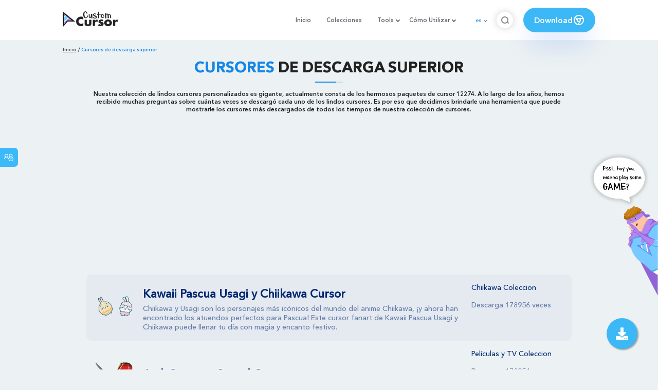

--- FILE ---
content_type: text/html; charset=utf-8
request_url: https://custom-cursor.com/es/top-downloaded-cursors?page=46&limit=81
body_size: 23821
content:
<!DOCTYPE html><html class="no-js" lang="es"><head><meta charset="utf-8"><meta name="viewport" content="width=device-width, initial-scale=1"><link rel="apple-touch-icon" href="/apple-touch-icon.png"><link rel="icon" href="/images/favicon.ico"><title>Cursores más descargados - 46- Custom Cursor</title><meta name="keywords" content="cursor, custom cursor, mouse pointer, mouse cursor, top cursors, cursor for windows"><meta name="description" content="Nuestra colección de lindos cursores personalizados es gigante, actualmente consta de 12274  hermosos paquetes de cursores"><meta name="author" content="BLife Team"><link rel="canonical" href="https://custom-cursor.com/es/top-downloaded-cursors/?limit=81&amp;amp%3Bpage=1343&amp;page=46"><script type="application/ld+json">{ "@context": "https://schema.org/", "@type": "BreadcrumbList", "itemListElement": [{"@type":"ListItem","position":1,"name":"Inicio","item":"https://custom-cursor.com/es"},{"@type":"ListItem","position":2,"name":"Cursores de descarga superior","item":"https://custom-cursor.com/es/top-downloaded-cursors"}] }
</script><link rel="preconnect" href="//cdn.custom-cursor.com" crossorigin><link rel="dns-prefetch" href="//cdn.custom-cursor.com"><meta name="facebook-domain-verification" content="s1ntswtjl4vs3qno9bo1s9050xxp76"><link rel="preload" as="font" href="/fonts/AvenirNextCyr-Bold.woff2" type="font/woff2" crossorigin="anonymous"><link rel="preload" as="font" href="/fonts/AvenirNextCyr-Demi.woff2" type="font/woff2" crossorigin="anonymous"><link rel="preload" as="font" href="/fonts/AvenirNextCyr-Medium.woff2" type="font/woff2" crossorigin="anonymous"><link rel="preload" as="font" href="/fonts/fa-brands-400.woff2" type="font/woff2" crossorigin="anonymous"><link rel="preload" as="font" href="/fonts/fa-regular-400.woff2" type="font/woff2" crossorigin="anonymous"><link rel="preload" as="font" href="/fonts/fa-solid-900.woff2" type="font/woff2" crossorigin="anonymous"><link rel="stylesheet" href="/styles/vendor.css?t=23092021"><link rel="stylesheet" href="/styles/header.css?t=1769908993983"><script>window.Messages = {added: "Agregado",
    notify: {
        success: "Éxito",
        error: "Error",
        errorMessage: "Mensaje de error",
        select_a_cursor_or_pointer: "Seleccione un cursor o puntero",
        curor_pack_is_set: "El paquete de cursor está activo",
        cursor_pack_added_to_my_collection: "Paquete de cursor agregado a mi colección"
    }
}</script><link rel="stylesheet" href="/styles/page/top-downloaded-cursors.css?t=09082021"><script async src="https://www.googletagmanager.com/gtag/js?id=G-ERTYZQTKXY"></script><script type="application/javascript">window.dataLayer = window.dataLayer || []; function gtag() { dataLayer.push(arguments); } gtag('js', new Date());gtag('config', 'G-ERTYZQTKXY');</script><script type="application/javascript">window.CC_TRANSLATE = { NO_INSTALL: {} }</script><script async src="https://pagead2.googlesyndication.com/pagead/js/adsbygoogle.js?client=ca-pub-2191188247269206"
     crossorigin="anonymous"></script><style>::-webkit-scrollbar {
    height: 12px !important;
    width: 10px !important;
}

.c-share {
    color: #1586e6;
    animation: pulse 1s ease-out infinite;
    animation-iteration-count: 2;
    border-color: #1586e6;
}

@keyframes pulse {
    0% {
        opacity: 0.9;
        transform: scale(0.8);
    }
    30% {
        opacity: 1;
        transform: scale(1);
    }
    70% {
        opacity: 1;
        transform: scale(1);
    }
    100% {
        opacity: 0.9;
        transform: scale(0.8);
    }
}

.privacy{
    width: 100%;
}
.privacy a:hover {
    color: #aa80e3;;
}

.privacy a {
    color: #212121;
    transition: color .3s ease-in-out;
    font-family: "Avenir Next Cyr Medium" !important;
    font-size: 16px;
}
</style></head><body><header><style>.header-row ul {
    margin-bottom: 0px !important;
}

li.dropdown:before {
    position: absolute;
    content: "";
    padding: 2px;
    border: solid #61676e;
    border-width: 0 2px 2px 0;
    transform: translateY(-50%) rotate(45deg);
    top: 50%;
    right: 0;
    margin-right: -4px
}

.download_button {
    --primary: #3cb8f6;
    --shadow: rgba(39, 94, 254, .2);
    position: relative;
    display: flex;
    flex-wrap: nowrap;
    align-content: center;
    align-items: center;
    justify-content: center;
    margin-left: 20px;
    padding: 10px 15px;
    border-radius: 30px;
    background: var(--primary);
    overflow: hidden;
    box-shadow: 0 32px 48px -8px var(--shadow);
    font: .8333333333vw Avenir Next Cyr Demi;
    color: white;
    width: 140px !important;
    height: 48px;
    font-size: 15px;
    gap: 5px;
}

.download_button .text {
    color: white;
}

.download_button i {
    padding: 7px;
}

.download_button:hover {
    --primary: #aa80e3;
    text-decoration: none
}

.download_button.rate {
    --primary: #aa80e3;
}

.download_button.rate:hover {
    --primary: #3cb8f6;
}

.download_button svg {
    width: 24px;
    height: 24px;
    display: block;
    color: #fff;
}

ul.header-menu > li {
    padding-top: 5px;
    padding-bottom: 5px
}

.dropbtn {
    padding: 16px;
    font-size: 16px;
    border: none;
}

.dropdown {
    position: relative;
    display: inline-block;
}

/* Dropdown Content (Hidden by Default) */
.dropdown-content {
    display: none;
    position: absolute;
    padding: 10px;
    margin-top: 5px;
    box-shadow: 0 0 1.0416666667vw rgba(0, 0, 0, .18);
    background: #fff;
    border-radius: 10px;
    z-index: 9999;

}

.dropdown-content li {
    margin-right: 0;
}

.dropdown-content li {
    padding-left: 10px;
    padding-right: 15px;
}

/* Links inside the dropdown */
.dropdown-content a {
    color: black;
    text-decoration: none;
    display: block;
    white-space: nowrap;

}

/* Change color of dropdown links on hover */
.dropdown-content a:hover {

}

/* Show the dropdown menu on hover */
.dropdown:hover .dropdown-content {
    display: block;
    right: 0;
}

/* Change the background color of the dropdown button when the dropdown content is shown */
.dropdown:hover .dropbtn {

}

@media (max-width: 991px) {
    .header-menu {
        height: auto !important;
    }

}


</style><div class="header-row"><div class="burger"><span></span></div><a class="header-logo" href="/es" title="Custom Cursor"><img src="https://custom-cursor.com/images/logo.png" alt="Custom Cursor"></a><ul class="header-menu"><li><a href="/es">Inicio</a></li><li><a href="/es/collections">Colecciones</a></li><li class="dropdown"><a class="dropbtn" href="javascript:void(0)">Tools</a><ul class="dropdown-content"><li><a href="/es/constructor">Cursor Constructor</a></li><li><a href="/es/cursor-creator">Custom Cursor Creator</a></li><li><a href="/es/randomizer">Magic 8 Ball Randomizer</a></li><li><a href="/es/custom-cursor-unblocked" target="_blank">Custom Cursor Unblocked</a></li><li><a href="https://community.custom-cursor.com/" target="_blank">Cursor Community</a></li></ul></li><li class="dropdown"><a class="dropbtn" href="javascript:void(0)">Cómo Utilizar</a><ul class="dropdown-content"><li><a href="/es//how-to-use/chrome">¿CÓMO USAR CURSOR PERSONALIZADO PARA CROME</a></li><li><a href="/es/how-to-use/windows">¿CÓMO USAR CUSTOM CURSOR PARA Windows</a></li></ul></li><li class="menu-mobile line"><a href="/es">Inicio</a></li><li class="menu-mobile line"><a href="/es/collections">Colecciones</a></li><li class="menu-mobile line"><a href="/es/constructor">Cursor Constructor</a></li><li class="menu-mobile line"><a href="/es/cursor-creator">Custom Cursor Creator</a></li><li class="menu-mobile line"><a href="/es/randomizer">Magic 8 Ball Randomizer</a></li><li class="menu-mobile line"><a href="/es/custom-cursor-unblocked">Custom Cursor Unblocked</a></li><li class="menu-mobile line"><a href="https://community.custom-cursor.com/">Cursor Community</a></li><li class="menu-mobile line"><a href="/es//how-to-use/chrome">¿CÓMO USAR CURSOR PERSONALIZADO PARA CROME</a></li><li class="menu-mobile line"><a href="/es/how-to-use/windows">¿CÓMO USAR CUSTOM CURSOR PARA Windows</a></li></ul><div class="header-lan"><div class="lan-current">es</div><ul class="lan-list"><li><a href="/en/top-downloaded-cursors?page=46">en</a></li><li><a href="/es/top-downloaded-cursors?page=46">es</a></li><li><a href="/fr/top-downloaded-cursors?page=46">fr</a></li><li><a href="/ru/top-downloaded-cursors?page=46">ru</a></li></ul></div><div class="header-btn-search"><img src="https://custom-cursor.com/images/icons/search-icon.png" alt="Search for custom-cursor.com"></div><a class="download_button" href="https://chrome.google.com/webstore/detail/custom-cursor-for-chrome/ogdlpmhglpejoiomcodnpjnfgcpmgale?utm_source=site&amp;utm_medium=link&amp;utm_campaign=hover_button" target="_blank" category="download"><div class="text">Download</div><svg><use xlink:href="#chrome"></use></svg></a><svg xmlns="http://www.w3.org/2000/svg" style="display: none;"><symbol id="chrome" xmlns="http://www.w3.org/2000/svg" width="24" height="24" viewBox="0 0 24 24" stroke-width="2" stroke="currentColor" fill="none" stroke-linecap="round" stroke-linejoin="round"><path stroke="none" d="M0 0h24v24H0z" fill="none"></path><circle cx="12" cy="12" r="9"></circle><circle cx="12" cy="12" r="3"></circle><path d="M12 9h8.4"></path><path d="M14.598 13.5l-4.2 7.275"></path><path d="M9.402 13.5l-4.2 -7.275"></path></symbol><symbol id="firefox" xmlns="http://www.w3.org/2000/svg" width="24" height="24" viewBox="0 0 24 24" stroke-width="2" stroke="currentColor" fill="none" stroke-linecap="round" stroke-linejoin="round"><path stroke="none" d="M0 0h24v24H0z" fill="none"></path><path d="M4.028 7.82a9 9 0 1 0 12.823 -3.4c-1.636 -1.02 -3.064 -1.02 -4.851 -1.02h-1.647"></path><path d="M4.914 9.485c-1.756 -1.569 -.805 -5.38 .109 -6.17c.086 .896 .585 1.208 1.111 1.685c.88 -.275 1.313 -.282 1.867 0c.82 -.91 1.694 -2.354 2.628 -2.093c-1.082 1.741 -.07 3.733 1.371 4.173c-.17 .975 -1.484 1.913 -2.76 2.686c-1.296 .938 -.722 1.85 0 2.234c.949 .506 3.611 -.995 4.545 .354c-1.698 .102 -1.536 3.107 -3.983 2.727c2.523 .957 4.345 .462 5.458 -.34c1.965 -1.52 2.879 -3.542 2.879 -5.557c-.014 -1.398 .194 -2.695 -1.26 -4.75"></path></symbol><symbol id="windows" xmlns="http://www.w3.org/2000/svg" width="24" height="24" viewBox="0 0 24 24" stroke-width="2" stroke="currentColor" fill="none" stroke-linecap="round" stroke-linejoin="round"><path stroke="none" d="M0 0h24v24H0z" fill="none"></path><path d="M17.8 20l-12 -1.5c-1 -.1 -1.8 -.9 -1.8 -1.9v-9.2c0 -1 .8 -1.8 1.8 -1.9l12 -1.5c1.2 -.1 2.2 .8 2.2 1.9v12.1c0 1.2 -1.1 2.1 -2.2 1.9z"></path><line x1="12" y1="5" x2="12" y2="19"></line><line x1="4" y1="12" x2="20" y2="12"></line></symbol><symbol id="edge" xmlns="http://www.w3.org/2000/svg" width="24" height="24" viewBox="0 0 24 24" stroke-width="2" stroke="currentColor" fill="none" stroke-linecap="round" stroke-linejoin="round"><path stroke="none" d="M0 0h24v24H0z" fill="none"></path><path d="M20.978 11.372a9 9 0 1 0 -1.593 5.773"></path><path d="M20.978 11.372c.21 2.993 -5.034 2.413 -6.913 1.486c1.392 -1.6 .402 -4.038 -2.274 -3.851c-1.745 .122 -2.927 1.157 -2.784 3.202c.28 3.99 4.444 6.205 10.36 4.79"></path><path d="M3.022 12.628c-.283 -4.043 8.717 -7.228 11.248 -2.688"></path><path d="M12.628 20.978c-2.993 .21 -5.162 -4.725 -3.567 -9.748"></path></symbol><symbol id="star" xmlns="http://www.w3.org/2000/svg" width="24" height="24" viewBox="0 0 24 24" stroke-width="2" stroke="currentColor" fill="none" stroke-linecap="round" stroke-linejoin="round"><path stroke="none" d="M0 0h24v24H0z" fill="none"></path><path d="M12 17.75l-6.172 3.245l1.179 -6.873l-5 -4.867l6.9 -1l3.086 -6.253l3.086 6.253l6.9 1l-5 4.867l1.179 6.873z"></path></symbol></svg><div class="menu-search-container"><div class="menu-search-input"><form><input class="typeahead tt-hint" type="text" placeholder="Buscar custom-cursor.com"></form></div><div class="search-sub-menu"><div id="resultSearch"><h3>Resultados de la búsqueda:</h3><ul id="result" aria-expanded="false"></ul></div><div id="quickLinks"><h3>Enlaces Rápidos</h3><ul><li><a href="/es/editors_picks" title="Selección del Editor">Selección del Editor</a></li><li><a href="/es/tops" title="Cursores Top">Cursores Top</a></li><li><a href="/es/packs" title="Nuevos Cursores">Nuevos Cursores</a></li><li><a href="https://community.custom-cursor.com" target="_blank" title="Foro Comunitario">Foro Comunitario</a></li></ul></div></div></div></div></header><section class="block-breadcrumbs"><div class="breadcrumbs-container"><ul class="breadcrumbs"><li><a href="/es" title="Inicio">Inicio</a></li><li>Cursores de descarga superior</li></ul></div></section><section class="collection-text" style="margin-bottom: 10px"><div class="container"><h1 class="page-title"><span>Cursores</span> de descarga superior</h1><h3 class="block-subtitle">Nuestra colección de lindos cursores personalizados es gigante, actualmente consta de los hermosos paquetes de cursor 12274. A lo largo de los años, hemos recibido muchas preguntas sobre cuántas veces se descargó cada uno de los lindos cursores. Es por eso que decidimos brindarle una herramienta que puede mostrarle los cursores más descargados de todos los tiempos de nuestra colección de cursores.</h3><div style='margin-top: 25px'>
<!-- Downloaded Cursors TOP -->
<ins class="adsbygoogle"
     style="display:block"
     data-ad-client="ca-pub-2191188247269206"
     data-ad-slot="1480408791"
     data-ad-format="auto"
     data-full-width-responsive="true"></ins>
<script>
     (adsbygoogle = window.adsbygoogle || []).push({});
</script>

</div></div></section><section class="content-collections" style="margin: 0 auto"><div class="container"><div class="grid"><div class="image"><a href="/es/collection/chiikawa/kawaii-easter-usagi-chiikawa" title="Kawaii Pascua Usagi y Chiikawa Cursor"><img src="https://cdn.custom-cursor.com/packs/10931/thumbnails/kawaii-easter-chiikawa-usagi-pack.png" alt="Kawaii Pascua Usagi y Chiikawa Cursor" loading="lazy"></a></div><div class="meta"><h4><a href="/es/collection/chiikawa/kawaii-easter-usagi-chiikawa" title="Kawaii Pascua Usagi y Chiikawa Cursor"> Kawaii Pascua Usagi y Chiikawa Cursor</a></h4><p>Chiikawa y Usagi son los personajes más icónicos del mundo del anime Chiikawa, ¡y ahora han encontrado los atuendos perfectos para Pascua! Este cursor fanart de Kawaii Pascua Usagi y Chiikawa puede llenar tu día con magia y encanto festivo.</p></div><div class="action"><a href="/es/collection/chiikawa">Chiikawa Coleccion</a><span>Descarga 178956  veces</span></div></div><div class="grid"><div class="image"><a href="/es/collection/movies-and-tv/jack-sparrow-sword" title="Jack Sparrow Sword Cursor"><img src="https://cdn.custom-cursor.com/packs/397/thumbnails/pack358.png" alt="Jack Sparrow Sword Cursor" loading="lazy"></a></div><div class="meta"><h4><a href="/es/collection/movies-and-tv/jack-sparrow-sword" title="Jack Sparrow Sword Cursor"> Jack Sparrow Sword Cursor</a></h4><p></p></div><div class="action"><a href="/es/collection/movies-and-tv">Películas y TV Coleccion</a><span>Descarga 178954  veces</span></div></div><div class="grid"><div class="image"><a href="/es/collection/seven-deadly-sins/7ds-ban-three-section-staff" title="The Seven Deadly Sins Ban Three-Section Staff Cursor"><img src="https://cdn.custom-cursor.com/packs/1912/thumbnails/pack2530.png" alt="The Seven Deadly Sins Ban Three-Section Staff Cursor" loading="lazy"></a></div><div class="meta"><h4><a href="/es/collection/seven-deadly-sins/7ds-ban-three-section-staff" title="The Seven Deadly Sins Ban Three-Section Staff Cursor"> The Seven Deadly Sins Ban Three-Section Staff Cursor</a></h4><p>A member of the Seven Deadly Sins, Fox’s Sin of Greed - bandit Ban and his three-section nunchucks in a passionate custom cursor from the Seven Deadly Sins anime series.</p></div><div class="action"><a href="/es/collection/seven-deadly-sins">Los Siete Pecados Capitales ... Coleccion</a><span>Descarga 178947  veces</span></div></div><div class="grid"><div class="image"><a href="/es/collection/gradient/sweet-morning-gradient" title="Sweet Morning Gradient Cursor"><img src="https://cdn.custom-cursor.com/packs/487/thumbnails/pack448.png" alt="Sweet Morning Gradient Cursor" loading="lazy"></a></div><div class="meta"><h4><a href="/es/collection/gradient/sweet-morning-gradient" title="Sweet Morning Gradient Cursor"> Sweet Morning Gradient Cursor</a></h4><p></p></div><div class="action"><a href="/es/collection/gradient">Gradiente Coleccion</a><span>Descarga 178916  veces</span></div></div><div class="grid"><div class="image"><a href="/es/collection/pixel-pkmn/pkmn-arcanine-pixel" title="Pokemon Arcanine Pixel Cursor"><img src="https://cdn.custom-cursor.com/packs/10448/thumbnails/color-pixels-arcanine-pack.png" alt="Pokemon Arcanine Pixel Cursor" loading="lazy"></a></div><div class="meta"><h4><a href="/es/collection/pixel-pkmn/pkmn-arcanine-pixel" title="Pokemon Arcanine Pixel Cursor"> Pokemon Arcanine Pixel Cursor</a></h4><p>Arcanine es un poderoso Pokémon de tipo Fuego que aparece como una criatura grande y rechoncha con rasgos de tigre y león. Un cursor fanart Pixel Pokémon con Arcanine puede ser disfrutado por muchos fanáticos de este personaje fuerte y valiente.</p></div><div class="action"><a href="/es/collection/pixel-pkmn">Pixel Pokemon Coleccion</a><span>Descarga 178875  veces</span></div></div><div class="grid"><div class="image"><a href="/es/collection/dragon-ball/dragon-ball-trunks-sword" title="Dragon Ball Trunks and Sword Cursor"><img src="https://cdn.custom-cursor.com/packs/3252/thumbnails/anime-dragon-ball-trunks-and-sword-cursor-pack.png" alt="Dragon Ball Trunks and Sword Cursor" loading="lazy"></a></div><div class="meta"><h4><a href="/es/collection/dragon-ball/dragon-ball-trunks-sword" title="Dragon Ball Trunks and Sword Cursor"> Dragon Ball Trunks and Sword Cursor</a></h4><p>This guy with blue eyes and light purple hair is Trunks, the Earthling and Saiyan hybrid from the Japanese anime series Dragon Ball. The cool anime cursor for a mouse from Dragon Ball with Trunks and Sword!</p></div><div class="action"><a href="/es/collection/dragon-ball">Bola de Dragón Coleccion</a><span>Descarga 178847  veces</span></div></div><div class="grid"><div class="image"><a href="/es/collection/pokemon/pkm-meowth-persian" title="Pokemon Meowth and Persian Cursor"><img src="https://cdn.custom-cursor.com/packs/4587/thumbnails/pokemon-meowth-and-persian-pack.png" alt="Pokemon Meowth and Persian Cursor" loading="lazy"></a></div><div class="meta"><h4><a href="/es/collection/pokemon/pkm-meowth-persian" title="Pokemon Meowth and Persian Cursor"> Pokemon Meowth and Persian Cursor</a></h4><p>Meowth is a small feline Pokemon with cream fur who can evolve into a quadrupedal pale tan Persian. The Pokemon cursor with Meowth and Persian!</p></div><div class="action"><a href="/es/collection/pokemon">Pokémon Coleccion</a><span>Descarga 178778  veces</span></div></div><div class="grid"><div class="image"><a href="/es/collection/youtubers/wenny-lunar-eclipse" title="Wenny La aka Lunar Eclipse Cursor"><img src="https://cdn.custom-cursor.com/packs/4354/thumbnails/youtubers-lunar-eclipse-and-logo-cursor-pack.png" alt="Wenny La aka Lunar Eclipse Cursor" loading="lazy"></a></div><div class="meta"><h4><a href="/es/collection/youtubers/wenny-lunar-eclipse" title="Wenny La aka Lunar Eclipse Cursor"> Wenny La aka Lunar Eclipse Cursor</a></h4><p>Wenny La is a popular YouTuber and a member of The Krew, better known online as Lunar Eclipse. The YouTuber cursor with Wenny La aka Lunar Eclipse!</p></div><div class="action"><a href="/es/collection/youtubers">YouTubers Coleccion</a><span>Descarga 178778  veces</span></div></div><div class="grid"><div class="image"><a href="/es/collection/vsco-girl/vsco-map-tickets" title="VSCO Girl Map and Tickets Cursor"><img src="https://cdn.custom-cursor.com/packs/3155/thumbnails/vsco-girl-map-and-tickets-cursor-pack.png" alt="VSCO Girl Map and Tickets Cursor" loading="lazy"></a></div><div class="meta"><h4><a href="/es/collection/vsco-girl/vsco-map-tickets" title="VSCO Girl Map and Tickets Cursor"> VSCO Girl Map and Tickets Cursor</a></h4><p>To travel, you will need a blue-pink geographic map that shows the world. To move between countries and cities, you can use public transport and you should definitely buy tickets! The travel set as the VSCO Girl cute cursor with VSCO Girl Map and Tickets!</p></div><div class="action"><a href="/es/collection/vsco-girl">VSCO Girl Coleccion</a><span>Descarga 178738  veces</span></div></div><div class="grid"><div class="image"><a href="/es/collection/anime/bna-shirou-ogami" title="BNA: Brand New Animal Shirou Ogami Cursor"><img src="https://cdn.custom-cursor.com/packs/2501/thumbnails/brand-new-animal-shirou-ogami-cursor-pack.png" alt="BNA: Brand New Animal Shirou Ogami Cursor" loading="lazy"></a></div><div class="meta"><h4><a href="/es/collection/anime/bna-shirou-ogami" title="BNA: Brand New Animal Shirou Ogami Cursor"> BNA: Brand New Animal Shirou Ogami Cursor</a></h4><p>Anime cursor pack with Shirou Ogami, an animal Beastmen activist, in his wolf form as a cursor arrow and human form for a pointer from the BNA: Brand New Animal series.</p></div><div class="action"><a href="/es/collection/anime">Anime Coleccion</a><span>Descarga 178720  veces</span></div></div><div class="grid"><div class="image"><a href="/es/collection/dc-comics/shazam" title="DC Shazam Cursor"><img src="https://cdn.custom-cursor.com/packs/329/thumbnails/pack290.png" alt="DC Shazam Cursor" loading="lazy"></a></div><div class="meta"><h4><a href="/es/collection/dc-comics/shazam" title="DC Shazam Cursor"> DC Shazam Cursor</a></h4><p>Are you a fan of DC comics? Get ready to take your browser and Windows experience to the next level with the Yellow Shazam DC Cursor and Pointer from Custom Cursor!  </p></div><div class="action"><a href="/es/collection/dc-comics">DC Comics Coleccion</a><span>Descarga 178677  veces</span></div></div><div class="grid"><div class="image"><a href="/es/collection/musicians-and-singers/pink-floyd" title="Pink Floyd Cursor"><img src="https://cdn.custom-cursor.com/packs/3984/thumbnails/pink-floyd-logo-pack.png" alt="Pink Floyd Cursor" loading="lazy"></a></div><div class="meta"><h4><a href="/es/collection/musicians-and-singers/pink-floyd" title="Pink Floyd Cursor"> Pink Floyd Cursor</a></h4><p>Pink Floyd is a popular British rock band that attracts with its unusual texts, melodies, grand concerts, and album cover designs. The music cursor!</p></div><div class="action"><a href="/es/collection/musicians-and-singers">Músicos y Cantantes Coleccion</a><span>Descarga 178678  veces</span></div></div><div class="grid"><div class="image"><a href="/es/collection/fortnite/fbr-siona-vizion-strikers" title="Fortnite Siona Skin Vizion Strikers Pickaxe Cursor"><img src="https://cdn.custom-cursor.com/packs/2474/thumbnails/fortnite-siona-and-vizion-strikers-cursor-pack-a.png" alt="Fortnite Siona Skin Vizion Strikers Pickaxe Cursor" loading="lazy"></a></div><div class="meta"><h4><a href="/es/collection/fortnite/fbr-siona-vizion-strikers" title="Fortnite Siona Skin Vizion Strikers Pickaxe Cursor"> Fortnite Siona Skin Vizion Strikers Pickaxe Cursor</a></h4><p>Mouse cursor with a guest from the unknown world Siona and her Vizion Strikers harvesting tool from the Fortnite Battle Royale game.</p></div><div class="action"><a href="/es/collection/fortnite">Fortnite Coleccion</a><span>Descarga 178629  veces</span></div></div><div class="grid"><div class="image"><a href="/es/collection/spongebob/sb-get-a-job-soup-meme" title="SpongeBob Get a Job Soup Meme Cursor"><img src="https://cdn.custom-cursor.com/packs/2789/thumbnails/spongebob-squarepants-get-a-job-soup-meme-cursor-pack-a.png" alt="SpongeBob Get a Job Soup Meme Cursor" loading="lazy"></a></div><div class="meta"><h4><a href="/es/collection/spongebob/sb-get-a-job-soup-meme" title="SpongeBob Get a Job Soup Meme Cursor"> SpongeBob Get a Job Soup Meme Cursor</a></h4><p>You probably know about Get a Job meme. If you haven't heard about this meme, google it! Then add the Spongebob cursor pack and become a little more knowledgeable in internet culture.</p></div><div class="action"><a href="/es/collection/spongebob">Bob Esponja Coleccion</a><span>Descarga 178552  veces</span></div></div><div class="grid"><div class="image"><a href="/es/collection/streetwear/stussy" title="Stussy Cursor"><img src="https://cdn.custom-cursor.com/packs/532/thumbnails/pack493.png" alt="Stussy Cursor" loading="lazy"></a></div><div class="meta"><h4><a href="/es/collection/streetwear/stussy" title="Stussy Cursor"> Stussy Cursor</a></h4><p>Stussy Cursor soaked in California's love of streewear and surf. The arrow is painted with the cult signature of Shawn Stussy and, as a Pointer, the 8-ball from a well-known print.</p></div><div class="action"><a href="/es/collection/streetwear">Streetwear Coleccion</a><span>Descarga 178526  veces</span></div></div><div class="grid"><div class="image"><a href="/es/collection/spongebob/sb-patrick-nailing-board-meme" title="SpongeBob Patrick Nailing Board Meme Cursor"><img src="https://cdn.custom-cursor.com/packs/3670/thumbnails/meme-patrick-nailing-a-board-to-his-head-pack.png" alt="SpongeBob Patrick Nailing Board Meme Cursor" loading="lazy"></a></div><div class="meta"><h4><a href="/es/collection/spongebob/sb-patrick-nailing-board-meme" title="SpongeBob Patrick Nailing Board Meme Cursor"> SpongeBob Patrick Nailing Board Meme Cursor</a></h4><p>Cheerful pink Patrick Star decided to start renovations in his stone house. The funny meme cursor and SpongeBob pointer with Patrick Nailing Board!</p></div><div class="action"><a href="/es/collection/spongebob">Bob Esponja Coleccion</a><span>Descarga 178513  veces</span></div></div><div class="grid"><div class="image"><a href="/es/collection/roblox/roblox-piggy-georgie" title="Roblox Piggy Georgie Piggy and Baseball Bat Cursor"><img src="https://cdn.custom-cursor.com/packs/5740/thumbnails/roblox-georgie-piggy-pack.png" alt="Roblox Piggy Georgie Piggy and Baseball Bat Cursor" loading="lazy"></a></div><div class="meta"><h4><a href="/es/collection/roblox/roblox-piggy-georgie" title="Roblox Piggy Georgie Piggy and Baseball Bat Cursor"> Roblox Piggy Georgie Piggy and Baseball Bat Cursor</a></h4><p>Georgie Piggy, earlier known as George Piggy and George Pig, is a character in the Piggy survival horror game and one of the members of the Piggy Family. He is the main character of Distorted Memory. Roblox cursor Piggy Georgie Piggy and Baseball Bat.</p></div><div class="action"><a href="/es/collection/roblox">Roblox Coleccion</a><span>Descarga 178489  veces</span></div></div><div class="grid"><div class="image"><a href="/es/collection/halloween/hllw-poison-flask" title="Halloween Poison Cursor"><img src="https://cdn.custom-cursor.com/packs/1092/thumbnails/Halloween-Poison.png" alt="Halloween Poison Cursor" loading="lazy"></a></div><div class="meta"><h4><a href="/es/collection/halloween/hllw-poison-flask" title="Halloween Poison Cursor"> Halloween Poison Cursor</a></h4><p></p></div><div class="action"><a href="/es/collection/halloween">Halloween Coleccion</a><span>Descarga 178427  veces</span></div></div><div class="grid"><div class="image"><a href="/es/collection/kawaii/cute-owls" title="Cute Owls Cursor"><img src="https://cdn.custom-cursor.com/packs/5953/thumbnails/cute-owls-pack.png" alt="Cute Owls Cursor" loading="lazy"></a></div><div class="meta"><h4><a href="/es/collection/kawaii/cute-owls" title="Cute Owls Cursor"> Cute Owls Cursor</a></h4><p>Owls truly deserve their place in the top ten cutest animals on the internet.Owls are cute because they have those large eyes and tiny beaks, and are so endearing when they twist their heads to look at you inquisitively. Cute cursor with Owls.</p></div><div class="action"><a href="/es/collection/kawaii">Kawaii Coleccion</a><span>Descarga 178406  veces</span></div></div><div class="grid"><div class="image"><a href="/es/collection/sanrio/sanrio-pompompurin-ice-cream-macaron" title="Sanrio Pompompurin Helado y Macaron Cursor"><img src="https://cdn.custom-cursor.com/packs/11465/thumbnails/sanrio-macaron-ice-cream-pompompurin-pack.png" alt="Sanrio Pompompurin Helado y Macaron Cursor" loading="lazy"></a></div><div class="meta"><h4><a href="/es/collection/sanrio/sanrio-pompompurin-ice-cream-macaron" title="Sanrio Pompompurin Helado y Macaron Cursor"> Sanrio Pompompurin Helado y Macaron Cursor</a></h4><p>¡Pompompurin está listo para mostrar sus nuevos trucos, transformándose en los dulces más adorables que hayas visto! Parece casi demasiado bueno para comer, pero podés verlo en tu computadora como el cursor fanart de Sanrio Pompompurin Helado y Macaron.</p></div><div class="action"><a href="/es/collection/sanrio">Sanrio Coleccion</a><span>Descarga 178343  veces</span></div></div><div class="grid"><div class="image"><a href="/es/collection/adopt-me/roblox-adopt-me-chick" title="Roblox Adopt Me Chick Cursor"><img src="https://cdn.custom-cursor.com/packs/4615/thumbnails/adopt-me-chick-pack.png" alt="Roblox Adopt Me Chick Cursor" loading="lazy"></a></div><div class="meta"><h4><a href="/es/collection/adopt-me/roblox-adopt-me-chick" title="Roblox Adopt Me Chick Cursor"> Roblox Adopt Me Chick Cursor</a></h4><p>The Chick is a common limited pet, which could be obtained during the Easter 2020 Egg Update. The Adopt Me cursor and game pointer with Chick!</p></div><div class="action"><a href="/es/collection/adopt-me">Adopt Me! Coleccion</a><span>Descarga 178358  veces</span></div></div><div class="grid"><div class="image"><a href="/es/collection/games/gta-5-trevor-philips-and-fuel" title="GTA 5 Trevor Philips and Fuel Cursor"><img src="https://cdn.custom-cursor.com/packs/1334/thumbnails/GTA-5TrevorPhilipsandFuel.png" alt="GTA 5 Trevor Philips and Fuel Cursor" loading="lazy"></a></div><div class="meta"><h4><a href="/es/collection/games/gta-5-trevor-philips-and-fuel" title="GTA 5 Trevor Philips and Fuel Cursor"> GTA 5 Trevor Philips and Fuel Cursor</a></h4><p></p></div><div class="action"><a href="/es/collection/games">Juegos Coleccion</a><span>Descarga 178253  veces</span></div></div><div class="grid"><div class="image"><a href="/es/collection/my-hero-academia/mha-nezu-cup" title="My Hero Academia Nezu and Tea Cup Cursor"><img src="https://cdn.custom-cursor.com/packs/1555/thumbnails/MyHeroAcademiaNezu.png" alt="My Hero Academia Nezu and Tea Cup Cursor" loading="lazy"></a></div><div class="meta"><h4><a href="/es/collection/my-hero-academia/mha-nezu-cup" title="My Hero Academia Nezu and Tea Cup Cursor"> My Hero Academia Nezu and Tea Cup Cursor</a></h4><p>Nezu, also known as Mr. Principal, is one of the brave Pro Heroes and the principal of U.A. High School. This fanart My Hero Academia cursor with Nezu and Tea Cup is made for fans of this incredible manga and anime series.</p></div><div class="action"><a href="/es/collection/my-hero-academia">My Hero Academia Coleccion</a><span>Descarga 178249  veces</span></div></div><div class="grid"><div class="image"><a href="/es/collection/games/gta-5-michael-and-money" title="GTA 5 Michael and Money Cursor"><img src="https://cdn.custom-cursor.com/packs/1450/thumbnails/GTA-5MichaelandMoney.png" alt="GTA 5 Michael and Money Cursor" loading="lazy"></a></div><div class="meta"><h4><a href="/es/collection/games/gta-5-michael-and-money" title="GTA 5 Michael and Money Cursor"> GTA 5 Michael and Money Cursor</a></h4><p>Michael De Santa, also known as Michael Townley, is one of the main characters in the Grand Theft Auto V video game. This character is a person with a criminal past, known for robbing many banks. A fanart GTA 5 cursor featuring Michael and Money.</p></div><div class="action"><a href="/es/collection/games">Juegos Coleccion</a><span>Descarga 178226  veces</span></div></div><div class="grid dlcls" style="width: 100%; text-align: center">	
<!-- Downloaded Cursors MIddle -->
<ins class="adsbygoogle"
     style="display:block"
     data-ad-client="ca-pub-2191188247269206"
     data-ad-slot="7854245451"
     data-ad-format="auto"
     data-full-width-responsive="true"></ins>
<script>
     (adsbygoogle = window.adsbygoogle || []).push({});
</script>
</div><div class="grid"><div class="image"><a href="/es/collection/cute-cursors/cute-mandragora-plant-pot" title="Linda Mandrágora en Maceta Cursor"><img src="https://cdn.custom-cursor.com/packs/10882/thumbnails/cute-mandragora-pack.png" alt="Linda Mandrágora en Maceta Cursor" loading="lazy"></a></div><div class="meta"><h4><a href="/es/collection/cute-cursors/cute-mandragora-plant-pot" title="Linda Mandrágora en Maceta Cursor"> Linda Mandrágora en Maceta Cursor</a></h4><p>Esta pequeña planta luce increíblemente adorable, capturando perfectamente el verdadero espíritu de la naturaleza. Este cursor personalizado de Linda Mandrágora en Maceta puede ser tu amigo divertido, listo para ayudarte con cualquier tarea.</p></div><div class="action"><a href="/es/collection/cute-cursors">Lindos Cursores  Coleccion</a><span>Descarga 178167  veces</span></div></div><div class="grid"><div class="image"><a href="/es/collection/fruits-vegetables/raspberry" title="Raspberry Cursor"><img src="https://cdn.custom-cursor.com/packs/2703/thumbnails/raspberry-pack.png" alt="Raspberry Cursor" loading="lazy"></a></div><div class="meta"><h4><a href="/es/collection/fruits-vegetables/raspberry" title="Raspberry Cursor"> Raspberry Cursor</a></h4><p>The raspberry is a juicy, fleshy, sweet berry, quite simply, the ultimate queen of berries. They are pretty red or pink in color, have silken textures which makes them a unique fruit of hight quality. Raspberry cursor from our Food and Drinks collection.</p></div><div class="action"><a href="/es/collection/fruits-vegetables">Frutas y Verduras Coleccion</a><span>Descarga 178130  veces</span></div></div><div class="grid"><div class="image"><a href="/es/collection/molang/molang-cooking-egg" title="Molang Cocinando un Huevo Cursor"><img src="https://cdn.custom-cursor.com/packs/10898/thumbnails/molang-cook-pack.png" alt="Molang Cocinando un Huevo Cursor" loading="lazy"></a></div><div class="meta"><h4><a href="/es/collection/molang/molang-cooking-egg" title="Molang Cocinando un Huevo Cursor"> Molang Cocinando un Huevo Cursor</a></h4><p>El talentoso Molang, que siempre puede encontrar nuevas actividades que hacen su vida más divertida, ¡decidió ser chef! Este cursor fanart de Molang Cocinando un Huevo puede convertir incluso la tarea más simple en una emocionante aventura culinaria.</p></div><div class="action"><a href="/es/collection/molang">Molang Coleccion</a><span>Descarga 178093  veces</span></div></div><div class="grid"><div class="image"><a href="/es/collection/gadgets-and-devices/apple-watch-series-5" title="Apple Watch Series 5 Cursor"><img src="https://cdn.custom-cursor.com/packs/1310/thumbnails/Apple-WatchSeries5.png" alt="Apple Watch Series 5 Cursor" loading="lazy"></a></div><div class="meta"><h4><a href="/es/collection/gadgets-and-devices/apple-watch-series-5" title="Apple Watch Series 5 Cursor"> Apple Watch Series 5 Cursor</a></h4><p></p></div><div class="action"><a href="/es/collection/gadgets-and-devices">Gadgets y Dispositivos Coleccion</a><span>Descarga 178100  veces</span></div></div><div class="grid"><div class="image"><a href="/es/collection/minimal-style/minimal-popcorn" title="Minimal Popcorn Cursor"><img src="https://cdn.custom-cursor.com/packs/4916/thumbnails/minimal-popkorn-pack.png" alt="Minimal Popcorn Cursor" loading="lazy"></a></div><div class="meta"><h4><a href="/es/collection/minimal-style/minimal-popcorn" title="Minimal Popcorn Cursor"> Minimal Popcorn Cursor</a></h4><p>In addition to being delicious and easy to make, popcorn is also rich in healthy vitamins, so check out our pink minimal cursor!</p></div><div class="action"><a href="/es/collection/minimal-style">Estilo Mínimo Coleccion</a><span>Descarga 178004  veces</span></div></div><div class="grid"><div class="image"><a href="/es/collection/funny-cats/american-shorthair-cat" title="American Shorthair Cat Cursor"><img src="https://cdn.custom-cursor.com/packs/4892/thumbnails/cats-american-shorthairs-pack.png" alt="American Shorthair Cat Cursor" loading="lazy"></a></div><div class="meta"><h4><a href="/es/collection/funny-cats/american-shorthair-cat" title="American Shorthair Cat Cursor"> American Shorthair Cat Cursor</a></h4><p>The American Shorthair is a beautiful cat breed with pretty looks, soft coats, robust health, and a docile temperament. The grey cat cursor for a mouse!</p></div><div class="action"><a href="/es/collection/funny-cats">Gatos Graciosos Coleccion</a><span>Descarga 177965  veces</span></div></div><div class="grid"><div class="image"><a href="/es/collection/simpsons/sps-snowball-cat-hairball" title="The Simpsons Snowball Cat Hairball Cursor"><img src="https://cdn.custom-cursor.com/packs/663/thumbnails/pack624.png" alt="The Simpsons Snowball Cat Hairball Cursor" loading="lazy"></a></div><div class="meta"><h4><a href="/es/collection/simpsons/sps-snowball-cat-hairball" title="The Simpsons Snowball Cat Hairball Cursor"> The Simpsons Snowball Cat Hairball Cursor</a></h4><p></p></div><div class="action"><a href="/es/collection/simpsons">Los Simpson Coleccion</a><span>Descarga 177899  veces</span></div></div><div class="grid"><div class="image"><a href="/es/collection/adopt-me/roblox-adopt-me-owl" title="Roblox Adopt Me Owl Cursor"><img src="https://cdn.custom-cursor.com/packs/4811/thumbnails/adopt-me-owl-pack.png" alt="Roblox Adopt Me Owl Cursor" loading="lazy"></a></div><div class="meta"><h4><a href="/es/collection/adopt-me/roblox-adopt-me-owl" title="Roblox Adopt Me Owl Cursor"> Roblox Adopt Me Owl Cursor</a></h4><p>The Owl is a limited legendary pet, which can be obtained from the Farm Eggs with a 1.5% chance. The Adopt Me cursor and game pointer with Owl!</p></div><div class="action"><a href="/es/collection/adopt-me">Adopt Me! Coleccion</a><span>Descarga 177896  veces</span></div></div><div class="grid"><div class="image"><a href="/es/collection/pusheen/pusheen-caramel-apple-orange-drink" title="Pusheen Manzana Caramelo y Bebida Naranja Cursor"><img src="https://cdn.custom-cursor.com/packs/10417/thumbnails/pusheen-caramel-apple-orange-drink-pack.png" alt="Pusheen Manzana Caramelo y Bebida Naranja Cursor" loading="lazy"></a></div><div class="meta"><h4><a href="/es/collection/pusheen/pusheen-caramel-apple-orange-drink" title="Pusheen Manzana Caramelo y Bebida Naranja Cursor"> Pusheen Manzana Caramelo y Bebida Naranja Cursor</a></h4><p>Pusheen nunca deja de sorprender a sus fans con sus adorables transformaciones. La gatita encarna la esencia de fantásticas golosinas otoñales. Un cursor fanart Pusheen Manzana Caramelo y Bebida Naranja puede traer un encanto infinito a tu computadora.</p></div><div class="action"><a href="/es/collection/pusheen">Pusheen Coleccion</a><span>Descarga 177832  veces</span></div></div><div class="grid"><div class="image"><a href="/es/collection/spongebob/sb-patty-wagon" title="SpongeBob Patty Wagon Cursor"><img src="https://cdn.custom-cursor.com/packs/1748/thumbnails/pack2377.png" alt="SpongeBob Patty Wagon Cursor" loading="lazy"></a></div><div class="meta"><h4><a href="/es/collection/spongebob/sb-patty-wagon" title="SpongeBob Patty Wagon Cursor"> SpongeBob Patty Wagon Cursor</a></h4><p>The Patty Wagon or the Patty Mobile is a vehicle that looks like a Krabby Patty and is shown to be built with layers of ingredients like a real Krabby Patty from animated series. SpongeBob fanart cursor pack with Patty Wagon.</p></div><div class="action"><a href="/es/collection/spongebob">Bob Esponja Coleccion</a><span>Descarga 177825  veces</span></div></div><div class="grid"><div class="image"><a href="/es/collection/vsco-girl/vsco-victory-hand-and-flower" title="VSCO Girl Victory Hand and Flower Cursor"><img src="https://cdn.custom-cursor.com/packs/1741/thumbnails/pack2370.png" alt="VSCO Girl Victory Hand and Flower Cursor" loading="lazy"></a></div><div class="meta"><h4><a href="/es/collection/vsco-girl/vsco-victory-hand-and-flower" title="VSCO Girl Victory Hand and Flower Cursor"> VSCO Girl Victory Hand and Flower Cursor</a></h4><p></p></div><div class="action"><a href="/es/collection/vsco-girl">VSCO Girl Coleccion</a><span>Descarga 177830  veces</span></div></div><div class="grid"><div class="image"><a href="/es/collection/marvel-comics/black-panther-tchalla-boseman" title="Black Panther T'Challa Boseman Cursor"><img src="https://cdn.custom-cursor.com/packs/2857/thumbnails/black-panther-tchalla-chadwick-boseman-cursor-pack.png" alt="Black Panther T'Challa Boseman Cursor" loading="lazy"></a></div><div class="meta"><h4><a href="/es/collection/marvel-comics/black-panther-tchalla-boseman" title="Black Panther T'Challa Boseman Cursor"> Black Panther T'Challa Boseman Cursor</a></h4><p>Interestingly, some people mistakenly believe that Black Panther is just T'Challa's superhero nickname. In fact, this is a title that the leader of the Panther Clan inherited.  If you also love this character, add this cool Black Panther cursor!</p></div><div class="action"><a href="/es/collection/marvel-comics">Marvel Comics Coleccion</a><span>Descarga 177804  veces</span></div></div><div class="grid"><div class="image"><a href="/es/collection/gacha-life/gacha-candie-candy" title="Gacha Life Candie and Candy Cursor"><img src="https://cdn.custom-cursor.com/packs/1577/thumbnails/GachaLifeCandieandCandy.png" alt="Gacha Life Candie and Candy Cursor" loading="lazy"></a></div><div class="meta"><h4><a href="/es/collection/gacha-life/gacha-candie-candy" title="Gacha Life Candie and Candy Cursor"> Gacha Life Candie and Candy Cursor</a></h4><p>Candie is one of the many adorable NPC in the Gacha Life game, that can be found in the Spookyville of Life Mode. This fanart Gacha Life cursor featuring Candie and a small, blue Candy is the perfect epitome of sweetness and cuteness you've ever seen!</p></div><div class="action"><a href="/es/collection/gacha-life">Gacha Life Coleccion</a><span>Descarga 177783  veces</span></div></div><div class="grid"><div class="image"><a href="/es/collection/roblox/roblox-piggy-alternate-crove" title="Roblox Piggy Alternate Crove and Cane Cursor"><img src="https://cdn.custom-cursor.com/packs/5274/thumbnails/roblox-piggy--alternate-crove-and-cane-pack.png" alt="Roblox Piggy Alternate Crove and Cane Cursor" loading="lazy"></a></div><div class="meta"><h4><a href="/es/collection/roblox/roblox-piggy-alternate-crove" title="Roblox Piggy Alternate Crove and Cane Cursor"> Roblox Piggy Alternate Crove and Cane Cursor</a></h4><p>Alternate Crove presented as a limited alternate skin which can be obtained through Season 2 - The Haunting. Also, he has a black-eyed mask used by Plague Doctors. His weapon is a long black cane. Roblox Piggy Alternate Crove and Cane game cursor.</p></div><div class="action"><a href="/es/collection/roblox">Roblox Coleccion</a><span>Descarga 177746  veces</span></div></div><div class="grid"><div class="image"><a href="/es/collection/kawaii/cute-cups-tea-coffee" title="Cute Cups of Tea and Coffee Cursor"><img src="https://cdn.custom-cursor.com/packs/6851/thumbnails/cute-cups-of-tea-and-coffee-pack.png" alt="Cute Cups of Tea and Coffee Cursor" loading="lazy"></a></div><div class="meta"><h4><a href="/es/collection/kawaii/cute-cups-tea-coffee" title="Cute Cups of Tea and Coffee Cursor"> Cute Cups of Tea and Coffee Cursor</a></h4><p>You know, tea is always a good idea - in the morning, in the afternoon, in the evening, any time of the day. But do you know what else is good at any time of day? Right, our fanart Cute cursor pack with Cups of Tea and Coffee pointer.</p></div><div class="action"><a href="/es/collection/kawaii">Kawaii Coleccion</a><span>Descarga 177735  veces</span></div></div><div class="grid"><div class="image"><a href="/es/collection/halloween/hllw-funny-skeleton" title="Halloween Funny Skeleton Cursor"><img src="https://cdn.custom-cursor.com/packs/1112/thumbnails/Halloween-FunnySkeleton.png" alt="Halloween Funny Skeleton Cursor" loading="lazy"></a></div><div class="meta"><h4><a href="/es/collection/halloween/hllw-funny-skeleton" title="Halloween Funny Skeleton Cursor"> Halloween Funny Skeleton Cursor</a></h4><p></p></div><div class="action"><a href="/es/collection/halloween">Halloween Coleccion</a><span>Descarga 177713  veces</span></div></div><div class="grid"><div class="image"><a href="/es/collection/neon/neon-sunflower" title="Neon Sunflower Cursor"><img src="https://cdn.custom-cursor.com/packs/5712/thumbnails/neon-sunflower-pack.png" alt="Neon Sunflower Cursor" loading="lazy"></a></div><div class="meta"><h4><a href="/es/collection/neon/neon-sunflower" title="Neon Sunflower Cursor"> Neon Sunflower Cursor</a></h4><p>Then you’re left in the dust unless we stuck by ya, you’re a sunflower, we think your love would be too much. That's what Post Malone and Swae Lee could say to you. But we'd like to say that it's a wonderful flower and food. Neon cursor with Sunflower.</p></div><div class="action"><a href="/es/collection/neon">Neon Coleccion</a><span>Descarga 177671  veces</span></div></div><div class="grid"><div class="image"><a href="/es/collection/life-style/ufo-flying-saucer" title="UFO Flying Saucer Cursor"><img src="https://cdn.custom-cursor.com/packs/430/thumbnails/pack391.png" alt="UFO Flying Saucer Cursor" loading="lazy"></a></div><div class="meta"><h4><a href="/es/collection/life-style/ufo-flying-saucer" title="UFO Flying Saucer Cursor"> UFO Flying Saucer Cursor</a></h4><p>Do you believe in UFO? Many people think that aliens exist and some say that they even have seen one. We are not sure about real aliens, but we are sure that our UFO Flying Sauser cursor pack exists and you can get it from our free cursor collection!</p></div><div class="action"><a href="/es/collection/life-style">Estilo de Vida Coleccion</a><span>Descarga 177602  veces</span></div></div><div class="grid"><div class="image"><a href="/es/collection/kawaii/cute-goat" title="Cute Goat Cursor"><img src="https://cdn.custom-cursor.com/packs/7015/thumbnails/cute-goat-pack.png" alt="Cute Goat Cursor" loading="lazy"></a></div><div class="meta"><h4><a href="/es/collection/kawaii/cute-goat" title="Cute Goat Cursor"> Cute Goat Cursor</a></h4><p>Have you ever seen a smiling goat like this one in our Cute Goat cursor pack? Related to the sheep, this animal is lighter in build, has horns that arch backward, a short tail, and straighter hair. In most countries, the domestic goat is a milk producer.</p></div><div class="action"><a href="/es/collection/kawaii">Kawaii Coleccion</a><span>Descarga 177449  veces</span></div></div><div class="grid"><div class="image"><a href="/es/collection/adopt-me/roblox-adopt-me-shark" title="Roblox Adopt Me Shark Cursor"><img src="https://cdn.custom-cursor.com/packs/4578/thumbnails/adopt-me-shark-pack.png" alt="Roblox Adopt Me Shark Cursor" loading="lazy"></a></div><div class="meta"><h4><a href="/es/collection/adopt-me/roblox-adopt-me-shark" title="Roblox Adopt Me Shark Cursor"> Roblox Adopt Me Shark Cursor</a></h4><p>The Shark is a limited legendary pet, which can be obtained from the Ocean Egg with a 2.5% chance. The Adopt Me cursor and game pointer with Shark!</p></div><div class="action"><a href="/es/collection/adopt-me">Adopt Me! Coleccion</a><span>Descarga 177445  veces</span></div></div><div class="grid"><div class="image"><a href="/es/collection/halloween/hllw-grim-reaper-scythe" title="Halloween Grim Reaper and Scythe Cursor"><img src="https://cdn.custom-cursor.com/packs/5255/thumbnails/halloween-death-and-scythe-pack.png" alt="Halloween Grim Reaper and Scythe Cursor" loading="lazy"></a></div><div class="meta"><h4><a href="/es/collection/halloween/hllw-grim-reaper-scythe" title="Halloween Grim Reaper and Scythe Cursor"> Halloween Grim Reaper and Scythe Cursor</a></h4><p>In our time Death is known as the Grim Reaper, who is wearing a dark hooded cloak and holding a scythe. In some countries- it's a kind of god, in others - spirit. Halloween cursor with Grim Reaper and Scythe.</p></div><div class="action"><a href="/es/collection/halloween">Halloween Coleccion</a><span>Descarga 177274  veces</span></div></div><div class="grid"><div class="image"><a href="/es/collection/minimal-style/minimal-book" title="Minimal Book Cursor"><img src="https://cdn.custom-cursor.com/packs/4381/thumbnails/minimal-book-cursor-pack.png" alt="Minimal Book Cursor" loading="lazy"></a></div><div class="meta"><h4><a href="/es/collection/minimal-style/minimal-book" title="Minimal Book Cursor"> Minimal Book Cursor</a></h4><p>If you love writing or reading interesting books of different genres, then enjoy this minimal cursor for a mouse with a green book!</p></div><div class="action"><a href="/es/collection/minimal-style">Estilo Mínimo Coleccion</a><span>Descarga 177244  veces</span></div></div><div class="grid"><div class="image"><a href="/es/collection/neon/neon-cucumber-tomato" title="Neon Cucumber and Tomato Cursor"><img src="https://cdn.custom-cursor.com/packs/4839/thumbnails/neon-cucumber-and-tomato-cursor-pack.png" alt="Neon Cucumber and Tomato Cursor" loading="lazy"></a></div><div class="meta"><h4><a href="/es/collection/neon/neon-cucumber-tomato" title="Neon Cucumber and Tomato Cursor"> Neon Cucumber and Tomato Cursor</a></h4><p>A red round tomato and a green long cucumber are often used in cooking because there are the most popular vegetables. The neon cursor for a mouse!</p></div><div class="action"><a href="/es/collection/neon">Neon Coleccion</a><span>Descarga 177235  veces</span></div></div><div class="grid"><div class="image"><a href="/es/collection/minimal-style/minimal-lollipop" title="Minimal Lollipop Cursor"><img src="https://cdn.custom-cursor.com/packs/4468/thumbnails/minimal-lollipop-cursor-pack.png" alt="Minimal Lollipop Cursor" loading="lazy"></a></div><div class="meta"><h4><a href="/es/collection/minimal-style/minimal-lollipop" title="Minimal Lollipop Cursor"> Minimal Lollipop Cursor</a></h4><p>If you love to have a snack with delicious sweets, then add our minimal cursor for a mouse with a red lollipop!</p></div><div class="action"><a href="/es/collection/minimal-style">Estilo Mínimo Coleccion</a><span>Descarga 177185  veces</span></div></div><div class="grid dlcls" style="width: 100%; text-align: center">	
<!-- Downloaded Cursors MIddle -->
<ins class="adsbygoogle"
     style="display:block"
     data-ad-client="ca-pub-2191188247269206"
     data-ad-slot="7854245451"
     data-ad-format="auto"
     data-full-width-responsive="true"></ins>
<script>
     (adsbygoogle = window.adsbygoogle || []).push({});
</script>
</div><div class="grid"><div class="image"><a href="/es/collection/chibi-anime/chibi-dandadan-ken-takakura-okarun" title="Chibi Dandadan Ken Takakura alias Okarun Cursor"><img src="https://cdn.custom-cursor.com/packs/10924/thumbnails/chibi-anime-dandadan-okarun-pack.png" alt="Chibi Dandadan Ken Takakura alias Okarun Cursor" loading="lazy"></a></div><div class="meta"><h4><a href="/es/collection/chibi-anime/chibi-dandadan-ken-takakura-okarun" title="Chibi Dandadan Ken Takakura alias Okarun Cursor"> Chibi Dandadan Ken Takakura alias Okarun Cursor</a></h4><p>Ken Takakura, también conocido como Okarun, es el personaje principal de la serie de manga y anime Dandadan. Además, Okarun tenía el poder espiritual de la Abuela Turbo. Un cursor fanart de Dandadan con Chibi Ken Takakura alias Okarun.</p></div><div class="action"><a href="/es/collection/chibi-anime">Chibi Anime Coleccion</a><span>Descarga 177143  veces</span></div></div><div class="grid"><div class="image"><a href="/es/collection/pixel-pkmn/pkmn-meowth-persian-pixel" title="Pokemon Meowth y Persian Pixel Cursor"><img src="https://cdn.custom-cursor.com/packs/10683/thumbnails/color-pixels-meowth-and-persian-pack.png" alt="Pokemon Meowth y Persian Pixel Cursor" loading="lazy"></a></div><div class="meta"><h4><a href="/es/collection/pixel-pkmn/pkmn-meowth-persian-pixel" title="Pokemon Meowth y Persian Pixel Cursor"> Pokemon Meowth y Persian Pixel Cursor</a></h4><p>Meowth es un Pokémon de tipo Normal que se introdujo en la Generación I. También es capaz de evolucionar a Persian al nivel 28, transformándose en una criatura grande, parecida a un gato. Un cursor Pixel Pokemon fanart con Meowth y Persian.</p></div><div class="action"><a href="/es/collection/pixel-pkmn">Pixel Pokemon Coleccion</a><span>Descarga 177060  veces</span></div></div><div class="grid"><div class="image"><a href="/es/collection/geometry-dash/geometry-dash-brainpower-ship27" title="Geometry Dash Brainpower and Ship 27 Cursor"><img src="https://cdn.custom-cursor.com/packs/5655/thumbnails/game-geometry-dash-brainpower-and-ship-27-pack.png" alt="Geometry Dash Brainpower and Ship 27 Cursor" loading="lazy"></a></div><div class="meta"><h4><a href="/es/collection/geometry-dash/geometry-dash-brainpower-ship27" title="Geometry Dash Brainpower and Ship 27 Cursor"> Geometry Dash Brainpower and Ship 27 Cursor</a></h4><p>You can get this weird teal-purple Cube 80 in Ultimate Energy finding the secret by entering brainpower into the Vault of Secrets. To get Ship 27 you need to buy it in the Shop for 2000 Mana Orbs. Geometry Dash game cursor Brainpower and Ship 27.</p></div><div class="action"><a href="/es/collection/geometry-dash">Geometry Dash Coleccion</a><span>Descarga 177050  veces</span></div></div><div class="grid"><div class="image"><a href="/es/collection/vsco-girl/vsco-cappuccino-cupcake" title="VSCO Girl Cappuccino and Cupcake Cursor"><img src="https://cdn.custom-cursor.com/packs/4843/thumbnails/vsco-cappuccino-and-cupcake-cursor-pack.png" alt="VSCO Girl Cappuccino and Cupcake Cursor" loading="lazy"></a></div><div class="meta"><h4><a href="/es/collection/vsco-girl/vsco-cappuccino-cupcake" title="VSCO Girl Cappuccino and Cupcake Cursor"> VSCO Girl Cappuccino and Cupcake Cursor</a></h4><p>Our creamy dessert has an incredible taste, and hot coffee in a purple cup will help you to cheer up after an active day. The VSCO cursor for a mouse!</p></div><div class="action"><a href="/es/collection/vsco-girl">VSCO Girl Coleccion</a><span>Descarga 176992  veces</span></div></div><div class="grid"><div class="image"><a href="/es/collection/minimal-style/minimal-dolphin" title="Minimal Dolphin Cursor"><img src="https://cdn.custom-cursor.com/packs/5939/thumbnails/minimal-dolphin-pack.png" alt="Minimal Dolphin Cursor" loading="lazy"></a></div><div class="meta"><h4><a href="/es/collection/minimal-style/minimal-dolphin" title="Minimal Dolphin Cursor"> Minimal Dolphin Cursor</a></h4><p>This cute mammal, which lives in water and is one of the best relaxation therapists from nature, they are very friendly to humans and animals and is a wonderful animal. Minimal cursor with blue Dolphin as your therapy.</p></div><div class="action"><a href="/es/collection/minimal-style">Estilo Mínimo Coleccion</a><span>Descarga 176977  veces</span></div></div><div class="grid"><div class="image"><a href="/es/collection/molang/molang-piu-piu-jujutsu-sorcerer-outfits" title="Molang y Piu Piu in con Trajes de Hechicero de Jujutsu Cursor"><img src="https://cdn.custom-cursor.com/packs/10920/thumbnails/molang-jjk-pack.png" alt="Molang y Piu Piu in con Trajes de Hechicero de Jujutsu Cursor" loading="lazy"></a></div><div class="meta"><h4><a href="/es/collection/molang/molang-piu-piu-jujutsu-sorcerer-outfits" title="Molang y Piu Piu in con Trajes de Hechicero de Jujutsu Cursor"> Molang y Piu Piu in con Trajes de Hechicero de Jujutsu Cursor</a></h4><p>Molang y Piu Piu encontraron una nueva forma de diversión, vistiendo trajes clásicos de hechicero de jujutsu. Este cursor fanart de Molang y Piu Piu con Trajes de Hechicero de Jujutsu puede aportar un giro suave pero decidido a su mundo caricaturesco.</p></div><div class="action"><a href="/es/collection/molang">Molang Coleccion</a><span>Descarga 176950  veces</span></div></div><div class="grid"><div class="image"><a href="/es/collection/fruits-vegetables/blueberry" title="Blueberry Cursor"><img src="https://cdn.custom-cursor.com/packs/2827/thumbnails/food-and-drinks-blueberry-pack.png" alt="Blueberry Cursor" loading="lazy"></a></div><div class="meta"><h4><a href="/es/collection/fruits-vegetables/blueberry" title="Blueberry Cursor"> Blueberry Cursor</a></h4><p>The most popular medical use for blueberries is to improve vision and to protect against age-related eye degeneration. So, add a berries cursor so that it reminds you to eat blueberries more often when you are sitting at the computer.</p></div><div class="action"><a href="/es/collection/fruits-vegetables">Frutas y Verduras Coleccion</a><span>Descarga 176897  veces</span></div></div><div class="grid"><div class="image"><a href="/es/collection/five-nights-at-freddys/fnaf-highscore-chica-cupcake" title="Five Nights at Freddy's Highscore Toy Chica and Cupcake Cursor"><img src="https://cdn.custom-cursor.com/packs/3555/thumbnails/fnaf-highscore-toy-chica-and-cupcake-cursor-pack.png" alt="Five Nights at Freddy's Highscore Toy Chica and Cupcake Cursor" loading="lazy"></a></div><div class="meta"><h4><a href="/es/collection/five-nights-at-freddys/fnaf-highscore-chica-cupcake" title="Five Nights at Freddy's Highscore Toy Chica and Cupcake Cursor"> Five Nights at Freddy's Highscore Toy Chica and Cupcake Cursor</a></h4><p>Highscore Chica is neon skin, which looks like a black animatronic chicken. The FNaF cursor and game pointer Highscore Toy Chica and 8-Bit Cupcake!</p></div><div class="action"><a href="/es/collection/five-nights-at-freddys">Cinco Noches en Freddy's Coleccion</a><span>Descarga 176847  veces</span></div></div><div class="grid"><div class="image"><a href="/es/collection/splatoon/st-2-green-inkling-splat-bomb" title="Splatoon 2 Green Inkling Splat Bomb Cursor"><img src="https://cdn.custom-cursor.com/packs/595/thumbnails/pack558.png" alt="Splatoon 2 Green Inkling Splat Bomb Cursor" loading="lazy"></a></div><div class="meta"><h4><a href="/es/collection/splatoon/st-2-green-inkling-splat-bomb" title="Splatoon 2 Green Inkling Splat Bomb Cursor"> Splatoon 2 Green Inkling Splat Bomb Cursor</a></h4><p></p></div><div class="action"><a href="/es/collection/splatoon">Splatoon Coleccion</a><span>Descarga 176839  veces</span></div></div><div class="grid"><div class="image"><a href="/es/collection/sanrio/sanrio-funny-hangyodon" title="Sanrio Hangyodon Divertido Cursor"><img src="https://cdn.custom-cursor.com/packs/11104/thumbnails/sanrio-hangyodon-pack.png" alt="Sanrio Hangyodon Divertido Cursor" loading="lazy"></a></div><div class="meta"><h4><a href="/es/collection/sanrio/sanrio-funny-hangyodon" title="Sanrio Hangyodon Divertido Cursor"> Sanrio Hangyodon Divertido Cursor</a></h4><p>Hangyodon es un personaje peculiar y divertido del universo de Sanrio. Este paquete de cursor fanart de Sanrio Hangyodon Divertido es una alternativa maravillosa para tu cursor estándar, aportando un poco de tontería y encanto a tu dispositivo.</p></div><div class="action"><a href="/es/collection/sanrio">Sanrio Coleccion</a><span>Descarga 176752  veces</span></div></div><div class="grid"><div class="image"><a href="/es/collection/hunter-x-hunter/hxh-gon-freecss" title="Hunter x Hunter Gon Freecss Cursor"><img src="https://cdn.custom-cursor.com/packs/1704/thumbnails/pack2333.png" alt="Hunter x Hunter Gon Freecss Cursor" loading="lazy"></a></div><div class="meta"><h4><a href="/es/collection/hunter-x-hunter/hxh-gon-freecss" title="Hunter x Hunter Gon Freecss Cursor"> Hunter x Hunter Gon Freecss Cursor</a></h4><p>Gon Freecss is a Rookie Hunter and the son of Ging Freecss. Finding his father is Gon's motivation for becoming a Hunter. Gon is a young boy with long spiky black green tipped hair. Hunter x Hunter cursor pack with fanart anime pointer Gon Freecss.</p></div><div class="action"><a href="/es/collection/hunter-x-hunter">Hunter x Hunter Coleccion</a><span>Descarga 176760  veces</span></div></div><div class="grid"><div class="image"><a href="/es/collection/gacha-life/gacha-emma-tulip" title="Gacha Life Emma and Tulip Cursor"><img src="https://cdn.custom-cursor.com/packs/2945/thumbnails/gacha-life-emma-and-tulip-pack.png" alt="Gacha Life Emma and Tulip Cursor" loading="lazy"></a></div><div class="meta"><h4><a href="/es/collection/gacha-life/gacha-emma-tulip" title="Gacha Life Emma and Tulip Cursor"> Gacha Life Emma and Tulip Cursor</a></h4><p>Emma is a cute and lovely NPC character of the Gacha Life game. She is located in Gacha City C. Everyone who met this cute girl knows that she is a very friendly person with a good heart. Add this cute cursor with Gacha Life Emma and her favorite Tulip.</p></div><div class="action"><a href="/es/collection/gacha-life">Gacha Life Coleccion</a><span>Descarga 176686  veces</span></div></div><div class="grid"><div class="image"><a href="/es/collection/pusheen/pusheen-lavender-blanket" title="Pusheen debajo de la Manta Lavanda Cursor"><img src="https://cdn.custom-cursor.com/packs/10819/thumbnails/pusheen-under-blanket-pack.png" alt="Pusheen debajo de la Manta Lavanda Cursor" loading="lazy"></a></div><div class="meta"><h4><a href="/es/collection/pusheen/pusheen-lavender-blanket" title="Pusheen debajo de la Manta Lavanda Cursor"> Pusheen debajo de la Manta Lavanda Cursor</a></h4><p>Pusheen es la definición de pura comodidad, especialmente cuando se acurruca debajo de una manta suave de color púrpura. ¡Este cursor fanart de Pusheen debajo de la Manta Lavanda es una elección perfecta para cualquiera que ame las vibraciones acogedoras!</p></div><div class="action"><a href="/es/collection/pusheen">Pusheen Coleccion</a><span>Descarga 176637  veces</span></div></div><div class="grid"><div class="image"><a href="/es/collection/pusheen/pusheen-rainy-day" title="Pusheen en Día Lluvioso Cursor"><img src="https://cdn.custom-cursor.com/packs/10456/thumbnails/pusheen-rainy-day-pusheen-pack.png" alt="Pusheen en Día Lluvioso Cursor" loading="lazy"></a></div><div class="meta"><h4><a href="/es/collection/pusheen/pusheen-rainy-day" title="Pusheen en Día Lluvioso Cursor"> Pusheen en Día Lluvioso Cursor</a></h4><p>Pusheen es la adorable y encantadora gata, que ahora está lista para una aventura acogedora en un día lluvioso. Este cursor fanart Pusheen en Día Lluvioso puede demostrar que cualquier día lluvioso puede estar lleno de encanto y delicia si así lo deseas.</p></div><div class="action"><a href="/es/collection/pusheen">Pusheen Coleccion</a><span>Descarga 176617  veces</span></div></div><div class="grid"><div class="image"><a href="/es/collection/kawaii/cute-gunkan-maki-baozi" title="Cute Gunkan Maki and Baozi Cursor"><img src="https://cdn.custom-cursor.com/packs/7412/thumbnails/cute-gunkan-maki-and-baozi-pack.png" alt="Cute Gunkan Maki and Baozi Cursor" loading="lazy"></a></div><div class="meta"><h4><a href="/es/collection/kawaii/cute-gunkan-maki-baozi" title="Cute Gunkan Maki and Baozi Cursor"> Cute Gunkan Maki and Baozi Cursor</a></h4><p>If you don't know, Gunkanmaki or Gunkan Maki is a variety of hand-made sushi with a strip of nori seaweed wrapped around the side. With our Cute Gunkan Maki and Baozi cursor pack, you can always enjoy this delicious sushi.</p></div><div class="action"><a href="/es/collection/kawaii">Kawaii Coleccion</a><span>Descarga 176542  veces</span></div></div><div class="grid"><div class="image"><a href="/es/collection/star-wars/sw-bta-nr2-y-wing-starfighter" title="Star Wars Caza Estelar BTA-NR2 Y-wing Cursor"><img src="https://cdn.custom-cursor.com/packs/1610/thumbnails/StarWarsBTA-NR2Y-wingStarfighter.png" alt="Star Wars Caza Estelar BTA-NR2 Y-wing Cursor" loading="lazy"></a></div><div class="meta"><h4><a href="/es/collection/star-wars/sw-bta-nr2-y-wing-starfighter" title="Star Wars Caza Estelar BTA-NR2 Y-wing Cursor"> Star Wars Caza Estelar BTA-NR2 Y-wing Cursor</a></h4><p>Cursor fanart de Star Wars con el BTA-NR2 Y-wing como cursor y su versión disparando como puntero. Ideal para fans del combate espacial.</p></div><div class="action"><a href="/es/collection/star-wars">Star Wars Coleccion</a><span>Descarga 176491  veces</span></div></div><div class="grid"><div class="image"><a href="/es/collection/pixel-pkmn/pkmn-piplup-prinplup-pixel" title="Pokemon Piplup y Prinplup Pixel Cursor"><img src="https://cdn.custom-cursor.com/packs/10633/thumbnails/color-pixels-piplup-and-prinplup-pack.png" alt="Pokemon Piplup y Prinplup Pixel Cursor" loading="lazy"></a></div><div class="meta"><h4><a href="/es/collection/pixel-pkmn/pkmn-piplup-prinplup-pixel" title="Pokemon Piplup y Prinplup Pixel Cursor"> Pokemon Piplup y Prinplup Pixel Cursor</a></h4><p>Piplup y Prinplup son los encantadores Pokémon compañeros iniciales de la región de Sinnoh, introducidos en la Generación IV. El primero también evoluciona a Prinplup en el nivel 16. Un cursor fanart de Pixel Pokemon con Piplup y Prinplup.</p></div><div class="action"><a href="/es/collection/pixel-pkmn">Pixel Pokemon Coleccion</a><span>Descarga 176442  veces</span></div></div><div class="grid"><div class="image"><a href="/es/collection/pixel-pkmn/pkmn-cubchoo-pixel" title="Pokemon Cubchoo Pixel Cursor"><img src="https://cdn.custom-cursor.com/packs/10153/thumbnails/color-pixels-cubchoo-pack.png" alt="Pokemon Cubchoo Pixel Cursor" loading="lazy"></a></div><div class="meta"><h4><a href="/es/collection/pixel-pkmn/pkmn-cubchoo-pixel" title="Pokemon Cubchoo Pixel Cursor"> Pokemon Cubchoo Pixel Cursor</a></h4><p>Cubchoo es un Pokémon de tipo hielo que se introdujo en la Generación V. Cubchoo es una criatura que parece un oso con una cabeza azul y un cuerpo blanco. Un cursor de Pixel Art con Cubchoo puede ser disfrutado por cualquier fan del universo Pokémon.</p></div><div class="action"><a href="/es/collection/pixel-pkmn">Pixel Pokemon Coleccion</a><span>Descarga 176424  veces</span></div></div><div class="grid"><div class="image"><a href="/es/collection/simple-3d/simple3d-genshin-electro" title="Simple 3D Genshin Impact Electro Cursor"><img src="https://cdn.custom-cursor.com/packs/9870/thumbnails/prank-genshin-impact-electro-pack.png" alt="Simple 3D Genshin Impact Electro Cursor" loading="lazy"></a></div><div class="meta"><h4><a href="/es/collection/simple-3d/simple3d-genshin-electro" title="Simple 3D Genshin Impact Electro Cursor"> Simple 3D Genshin Impact Electro Cursor</a></h4><p>In Genshin Impact, Electro is one of the elemental forces, representing energy, electricity, and the power of lightning. A fanart prank cursor featuring a Simple 3D Genshin Impact Electro brings the electrifying energy of this element to your desktop.</p></div><div class="action"><a href="/es/collection/simple-3d">Simple 3D Coleccion</a><span>Descarga 176338  veces</span></div></div><div class="grid"><div class="image"><a href="/es/collection/bts/bts-jimin" title="BTS Jimin Cursor"><img src="https://cdn.custom-cursor.com/packs/1601/thumbnails/BTSJimin.png" alt="BTS Jimin Cursor" loading="lazy"></a></div><div class="meta"><h4><a href="/es/collection/bts/bts-jimin" title="BTS Jimin Cursor"> BTS Jimin Cursor</a></h4><p>Park Ji-min commonly referred to as Jimin is a South Korean k-pop star. He is a singer, dancer, and songwriter combined in one person. He is the lead vocalist and main dancer of BTS. Now in a cool k-pop cursor of Jimin with Chimmy.</p></div><div class="action"><a href="/es/collection/bts">BTS Coleccion</a><span>Descarga 176339  veces</span></div></div><div class="grid"><div class="image"><a href="/es/collection/animals/panda" title="Panda Cursor"><img src="https://cdn.custom-cursor.com/packs/4263/thumbnails/animals-panda-cursor-pack.png" alt="Panda Cursor" loading="lazy"></a></div><div class="meta"><h4><a href="/es/collection/animals/panda" title="Panda Cursor"> Panda Cursor</a></h4><p>The panda is an incredibly cute black and white fluffy bear that eats bamboo and sleeps all the time. The animal cursor for a mouse with Panda!</p></div><div class="action"><a href="/es/collection/animals">Animales Coleccion</a><span>Descarga 176336  veces</span></div></div><div class="grid"><div class="image"><a href="/es/collection/dc-comics/birds-of-prey-harley-quinn" title="Birds of Prey Harley Quinn Cursor"><img src="https://cdn.custom-cursor.com/packs/1631/thumbnails/BirdsofPreyHarleyQuinn.png" alt="Birds of Prey Harley Quinn Cursor" loading="lazy"></a></div><div class="meta"><h4><a href="/es/collection/dc-comics/birds-of-prey-harley-quinn" title="Birds of Prey Harley Quinn Cursor"> Birds of Prey Harley Quinn Cursor</a></h4><p>This beautiful girl is called Harley Quinn and she is the main character of the cool movie Birds of Prey, as well as a supervillain from the DC Comics universe. The amazing DC comics cursor for a mouse from Birds of Prey with Harley Quinn!</p></div><div class="action"><a href="/es/collection/dc-comics">DC Comics Coleccion</a><span>Descarga 176296  veces</span></div></div><div class="grid"><div class="image"><a href="/es/collection/life-style/eos-lip-balm" title="EOS Lip Balm Cursor"><img src="https://cdn.custom-cursor.com/packs/4245/thumbnails/lifestyle-eos-marshmallow-lip-balm-pack.png" alt="EOS Lip Balm Cursor" loading="lazy"></a></div><div class="meta"><h4><a href="/es/collection/life-style/eos-lip-balm" title="EOS Lip Balm Cursor"> EOS Lip Balm Cursor</a></h4><p>If you love natural cosmetics, especially aromatic lip balms, then use our purple cursor for a mouse called EOS Lip Balm!</p></div><div class="action"><a href="/es/collection/life-style">Estilo de Vida Coleccion</a><span>Descarga 176242  veces</span></div></div><div class="grid"><div class="image"><a href="/es/collection/cartoons/dora-explorer-dora-boots" title="Dora the Explorer Dora and Boots the Monkey Cursor"><img src="https://cdn.custom-cursor.com/packs/1772/thumbnails/pack2401.png" alt="Dora the Explorer Dora and Boots the Monkey Cursor" loading="lazy"></a></div><div class="meta"><h4><a href="/es/collection/cartoons/dora-explorer-dora-boots" title="Dora the Explorer Dora and Boots the Monkey Cursor"> Dora the Explorer Dora and Boots the Monkey Cursor</a></h4><p>There is no doubt, that you know those two - Dora and Boots the Monkey from Dora the Explorer cartoon series. Dora the Explorer is an American animated television series and multimedia franchise for children. Dora the Explorer cursor with Dora and Boots.</p></div><div class="action"><a href="/es/collection/cartoons">Dibujos Animados Coleccion</a><span>Descarga 176218  veces</span></div></div><div class="grid dlcls" style="width: 100%; text-align: center">	
<!-- Downloaded Cursors MIddle -->
<ins class="adsbygoogle"
     style="display:block"
     data-ad-client="ca-pub-2191188247269206"
     data-ad-slot="7854245451"
     data-ad-format="auto"
     data-full-width-responsive="true"></ins>
<script>
     (adsbygoogle = window.adsbygoogle || []).push({});
</script>
</div><div class="grid"><div class="image"><a href="/es/collection/pixel-pkmn/pkmn-ponyta-rapidash-pixel" title="Pokemon Ponyta y Rapidash Pixel Cursor"><img src="https://cdn.custom-cursor.com/packs/10405/thumbnails/color-pixels-ponyta-and-rapidash-pack.png" alt="Pokemon Ponyta y Rapidash Pixel Cursor" loading="lazy"></a></div><div class="meta"><h4><a href="/es/collection/pixel-pkmn/pkmn-ponyta-rapidash-pixel" title="Pokemon Ponyta y Rapidash Pixel Cursor"> Pokemon Ponyta y Rapidash Pixel Cursor</a></h4><p>Ponyta y Rapidash son las criaturas fantásticas y ardientes del mundo Pokémon. Un cursor fanart Pixel Pokémon con Ponyta y Rapidash es una adición encantadora a tu computadora, combinando una vibra de juego retro y adorables Pokémon.</p></div><div class="action"><a href="/es/collection/pixel-pkmn">Pixel Pokemon Coleccion</a><span>Descarga 176176  veces</span></div></div><div class="grid"><div class="image"><a href="/es/collection/musicians-and-singers/daft-punk" title="Daft Punk Cursor"><img src="https://cdn.custom-cursor.com/packs/1403/thumbnails/Daft-Punk.png" alt="Daft Punk Cursor" loading="lazy"></a></div><div class="meta"><h4><a href="/es/collection/musicians-and-singers/daft-punk" title="Daft Punk Cursor"> Daft Punk Cursor</a></h4><p>Daft Punk is a French electronic duo formed in 1993 by Thomas Bangalter and Guy-Manuel de Homem-Christo. This fanart musicians and singers cursor featuring the iconic Daft Punk masks is a perfect choice to add some beat and nostalgia to your every click.</p></div><div class="action"><a href="/es/collection/musicians-and-singers">Músicos y Cantantes Coleccion</a><span>Descarga 176163  veces</span></div></div><div class="grid"><div class="image"><a href="/es/collection/neon/neon-snowman-santas-hat" title="Neon Snowman and Santa's Hat Cursor"><img src="https://cdn.custom-cursor.com/packs/5573/thumbnails/neon-snowman-and-hat-pack.png" alt="Neon Snowman and Santa's Hat Cursor" loading="lazy"></a></div><div class="meta"><h4><a href="/es/collection/neon/neon-snowman-santas-hat" title="Neon Snowman and Santa's Hat Cursor"> Neon Snowman and Santa's Hat Cursor</a></h4><p>Mister Snowman is here to celebrate Christmas. He would be your loyal friend during the most wonderful time of the year. Then take Neon Snowman and Santa's Hat cursor and rockin' around the Christmas tree with him at the Christmas party hop.</p></div><div class="action"><a href="/es/collection/neon">Neon Coleccion</a><span>Descarga 176156  veces</span></div></div><div class="grid"><div class="image"><a href="/es/collection/simple-3d/simple3d-black-cat" title="Simple 3D Black Cat Cursor"><img src="https://cdn.custom-cursor.com/packs/9445/thumbnails/prank-black-cat-3d-pack.png" alt="Simple 3D Black Cat Cursor" loading="lazy"></a></div><div class="meta"><h4><a href="/es/collection/simple-3d/simple3d-black-cat" title="Simple 3D Black Cat Cursor"> Simple 3D Black Cat Cursor</a></h4><p>Black cats have long been associated with mystery and intrigue. These sleek, dark-furred felines captivate the hearts of many with their elegant appearance and playful personalities. The simple 3D custom cursor featuring a black cat.</p></div><div class="action"><a href="/es/collection/simple-3d">Simple 3D Coleccion</a><span>Descarga 176051  veces</span></div></div><div class="grid"><div class="image"><a href="/es/collection/kawaii/kawaii-strawberry-cow-strawberries" title="Kawaii Strawberry Cow and Strawberries Cursor"><img src="https://cdn.custom-cursor.com/packs/8668/thumbnails/kawaii-strawberry-cow-strawberries-pack.png" alt="Kawaii Strawberry Cow and Strawberries Cursor" loading="lazy"></a></div><div class="meta"><h4><a href="/es/collection/kawaii/kawaii-strawberry-cow-strawberries" title="Kawaii Strawberry Cow and Strawberries Cursor"> Kawaii Strawberry Cow and Strawberries Cursor</a></h4><p>Prepare to be charmed by the delightful world of Kawaii Strawberry Cow and Strawberries! A kawaii custom cursor with Kawaii Strawberry Cow and Strawberries as a cursor and a pointer.</p></div><div class="action"><a href="/es/collection/kawaii">Kawaii Coleccion</a><span>Descarga 176007  veces</span></div></div><div class="grid"><div class="image"><a href="/es/collection/prank/unavailable-pointer-windows" title="Unavailable Pointer Windows Cursor"><img src="https://cdn.custom-cursor.com/packs/416/thumbnails/Unavailable-Pointer-Windows.png" alt="Unavailable Pointer Windows Cursor" loading="lazy"></a></div><div class="meta"><h4><a href="/es/collection/prank/unavailable-pointer-windows" title="Unavailable Pointer Windows Cursor"> Unavailable Pointer Windows Cursor</a></h4><p></p></div><div class="action"><a href="/es/collection/prank">Prank Coleccion</a><span>Descarga 176006  veces</span></div></div><div class="grid"><div class="image"><a href="/es/collection/color/pale-dogwood" title="Pale Dogwood Cursor"><img src="https://cdn.custom-cursor.com/packs/1240/thumbnails/Pale-Dogwood.png" alt="Pale Dogwood Cursor" loading="lazy"></a></div><div class="meta"><h4><a href="/es/collection/color/pale-dogwood" title="Pale Dogwood Cursor"> Pale Dogwood Cursor</a></h4><p>Pale Dogwood sets a tranquil mood, it's a quiet and peaceful pink shade that engenders an aura of innocence and purity. Change your cursor to pale dogwood cursor pack and obtain peace and calmness.</p></div><div class="action"><a href="/es/collection/color">Color Coleccion</a><span>Descarga 175993  veces</span></div></div><div class="grid"><div class="image"><a href="/es/collection/vsco-girl/vsco-octopus-changeling" title="VSCO Girl Octopus Changeling Cursor"><img src="https://cdn.custom-cursor.com/packs/6224/thumbnails/vsco-girl-octopus-changeling-pack.png" alt="VSCO Girl Octopus Changeling Cursor" loading="lazy"></a></div><div class="meta"><h4><a href="/es/collection/vsco-girl/vsco-octopus-changeling" title="VSCO Girl Octopus Changeling Cursor"> VSCO Girl Octopus Changeling Cursor</a></h4><p>This reversible octopus which shows your mood is perfect, especially when you don't want to talk with anybody. And you can show them with this fanart VSCO Girl Octopus Changeling cursor in which state of mind you are - in sad blue, or in happy pink mood.</p></div><div class="action"><a href="/es/collection/vsco-girl">VSCO Girl Coleccion</a><span>Descarga 175977  veces</span></div></div><div class="grid"><div class="image"><a href="/es/collection/my-hero-academia/mha-taishiro-toyomitsu" title="My Hero Academia Taishiro Toyomitsu Cursor"><img src="https://cdn.custom-cursor.com/packs/2541/thumbnails/my-hero-academia-taishiro-toyomitsu-and-takoyaki-cursor-pack.png" alt="My Hero Academia Taishiro Toyomitsu Cursor" loading="lazy"></a></div><div class="meta"><h4><a href="/es/collection/my-hero-academia/mha-taishiro-toyomitsu" title="My Hero Academia Taishiro Toyomitsu Cursor"> My Hero Academia Taishiro Toyomitsu Cursor</a></h4><p>The constantly hungry hero Taishiro Toyomitsu, also known as the BMI Hero: Fat Gum, and his favorite food - Takoyaki, in the anime cursor from the superhero animated series My Hero Academia.</p></div><div class="action"><a href="/es/collection/my-hero-academia">My Hero Academia Coleccion</a><span>Descarga 175711  veces</span></div></div></div></section><section class="content-collections"><div class="container"><ul class="pagination collection-pagination"><li><a class="collection-arrow collection-prev slick-arrow" href="/es/top-downloaded-cursors?page=45&amp;limit=81"></a></li><li><a href="/es/top-downloaded-cursors?page=42&amp;limit=81">42</a></li><li><a href="/es/top-downloaded-cursors?page=43&amp;limit=81">43</a></li><li><a href="/es/top-downloaded-cursors?page=44&amp;limit=81">44</a></li><li><a href="/es/top-downloaded-cursors?page=45&amp;limit=81">45</a></li><li class="active"><span>46</span></li><li><a href="/es/top-downloaded-cursors?page=47&amp;limit=81">47</a></li><li><a href="/es/top-downloaded-cursors?page=48&amp;limit=81">48</a></li><li><a href="/es/top-downloaded-cursors?page=49&amp;limit=81">49</a></li><li><a href="/es/top-downloaded-cursors?page=50&amp;limit=81">50</a></li><li><a href="/es/top-downloaded-cursors?page=51&amp;limit=81">51</a></li><li><a class="collection-arrow collection-next slick-arrow" href="/es/top-downloaded-cursors?page=47&amp;limit=81"></a></li></ul></div></section><section><div class="container">	<div style='text-align: center; margin-bottom:50px'>

<!-- Top Downloaded Cursors Page Bottom -->
<ins class="adsbygoogle"
     style="display:block"
     data-ad-client="ca-pub-2191188247269206"
     data-ad-slot="7195366954"
     data-ad-format="auto"
     data-full-width-responsive="true"></ins>
<script>
     (adsbygoogle = window.adsbygoogle || []).push({});
</script></div></div></section><style>.float {position: fixed;width: 60px;height: 60px;bottom: 40px;right: 40px;background-color: #3cb8f6;color: #FFF;border-radius: 50px;text-align: center;box-shadow: 2px 2px 3px #999;z-index: 1000;}
ul.download-buttons {position: fixed;padding-bottom: 20px;right: 100px;bottom: 0px;z-index: 100;}
ul.download-buttons li {list-style: none;margin-bottom: 10px;}
ul.download-buttons li:first-child {margin-left: 25px;}
ul.download-buttons li a {font-size: 16px;background-color: #3cb8f6;color: #fff;border-radius: 50px;text-align: center;border: 1px solid #3cb8f6;width: 260px;display: block;padding: 15px 5px;text-decoration: none;text-transform: uppercase;font-weight: bold;white-space: nowrap;}
ul.download-buttons:hover {visibility: visible !important;opacity: 1 !important;}
.my-float {font-size: 24px;margin-top: 18px;}
a#menu-download + ul {visibility: hidden;}
a#menu-download + ul li:hover a {border: 1px solid #1586e6;background: linear-gradient(180deg, #fff, #ecf2f3);background: white;color: #5b5d61;}
a#menu-download:hover + ul {visibility: visible;animation: slidein 0.5s;}
a#menu-download i {animation: slidein 0.5s;}
a#menu-download:hover > i {animation: slidein 0.5s;}
@media screen and (max-width: 800px) {   .float { display: none }   }
</style><a class="float" id="menu-download" href="javascript:void(0)" title="Download Custom Cursor"><i class="fa fa-download my-float"></i></a><ul class="download-buttons"><li><a href="https://chrome.google.com/webstore/detail/custom-cursor-for-chrome/ogdlpmhglpejoiomcodnpjnfgcpmgale?utm_source=site&amp;utm_medium=link&amp;utm_campaign=hover_button" title="Download Custom Cursor for Chrome" target="_blank">Download for Chrome</a></li><li><a href="https://custom-cursor.com/downloads/1.0.25/CustomCursor.exe" title="Download Custom Cursor for Windows" target="_blank">Download for Windows</a></li></ul><section class="banner-page chrome" style="display:none"><div class="download-box"><div class="download-text" style="z-index: 9999999;position: relative; "><h2>¿Todavía no tienes una extensión de Custom Cursor para Chrome?</h2><p>Instálalo desde Chrome Web Store oficial</p><a href="https://chrome.google.com/webstore/detail/ogdlpmhglpejoiomcodnpjnfgcpmgale" target="_blank">descargar</a></div><div class="download-img"><img src="/images/banner-page/banner-page-img-1.webp" loading='lazy' alt="Instálalo desde Chrome Web Store oficial"></div></div></section><section class="banner-page edge" style="display:none"><div class="download-box"><div class="download-text" style="z-index: 9999999;position: relative;"><h2>¿Todavía no tienes un Custom Cursor para Edge addon?</h2><p>Instálelo desde el sitio oficial de Microsoft Edge Addons</p><a href="https://microsoftedge.microsoft.com/addons/detail/ekmpbacnhaailfeebjmpoeifoobmpfhk" target="_blank">descargar</a></div><div class="download-img"><img loading='lazy'  src="/images/banner-page/banner-page-img-1.webp" alt="Instálelo desde el sitio oficial de Microsoft Edge Addons"></div></div></section><section class="banner-page opera" style="display:none"><div class="download-box"><div class="download-text" style="z-index: 9999999;position: relative;"><h2>¿Todavía no tienes un Custom Cursor para Opera addon?</h2><p>Instálalo desde el sitio oficial de Opera addons</p><a href="https://chrome.google.com/webstore/detail/ogdlpmhglpejoiomcodnpjnfgcpmgale" target="_blank">descargar</a></div><div class="download-img"><img loading='lazy' src="/images/banner-page/banner-page-img-1.webp" alt="Instálalo desde el sitio oficial de Opera addons"></div></div></section><section class="banner-page yandex" style="display:none"><div class="download-box"><div class="download-text" style="z-index: 9999999;position: relative;"><h2>¿Todavía no tienes un Custom Cursor para Yandex addon?</h2><p>Instálelo desde oficiales de Opera addons para Yandex el sitio</p><a href="https://chrome.google.com/webstore/detail/ogdlpmhglpejoiomcodnpjnfgcpmgale" target="_blank">descargar</a></div><div class="download-img"><img loading="lazy" src="/images/banner-page/banner-page-img-1.webp" alt="Instálelo desde oficiales de Opera addons para Yandex el sitio"></div></div></section><section class="banner-page firefox" style="display:none"><div class="download-box"><div class="download-text" style="z-index: 9999999;position: relative;"><h2>¿Todavía no tienes un Custom Cursor para Firefox addon?</h2><p>Instálelo desde el sitio oficial de Firefox Addons</p><a href="https://addons.mozilla.org/en-US/firefox/addon/the-custom-cursor/" target="_blank">descargar</a></div><div class="download-img"><img loading='lazy' src="/images/banner-page/banner-page-img-1.webp" alt="Instálelo desde el sitio oficial de Firefox Addons"></div></div></section><section class="banner-page windows" style="display:none"><div class="download-box wn"><div class="download-text" style="z-index: 9999999;"><h2>You still do not have a Custom Cursor?</h2><p>Install it</p><div class="btn-group"><a class="btn btn__purple btn__chrome" role="button" href="https://chrome.google.com/webstore/detail/custom-cursor-for-chrome/ogdlpmhglpejoiomcodnpjnfgcpmgale" target="_blank" style="display:none; width: 214px;"><i class="fab fa-chrome" style="margin-right:10px"></i>for Chrome</a><a class="btn btn__purple btn__edge" role="button" href="https://microsoftedge.microsoft.com/addons/detail/custom-cursor-for-microso/ekmpbacnhaailfeebjmpoeifoobmpfhk" target="_blank" style="display:none; width: 214px;"><i class="fab fa-edge" style="margin-right:10px"></i>for Edge</a><a class="btn btn__purple btn__windows" role="button" href="https://custom-cursor.com/products/custom-cursor-for-windows" target="_blank" style="width: 214px;display:none"><i class="fab fa-windows" style="margin-right:10px"></i>for Windows</a></div></div><div class="download-img"><img alt="Custom Cursor for Windows" loading='lazy' src="https://custom-cursor.com/img/banner_img_footer_windows_custom_cursor.webp" ></div></div></section><footer><div class="container"><div class="footer-row"><div class="footer-l"><a class="footer-logo" href="/es"><img loaded="lazy" src="/images/logo.png" alt="Custom Cursor Logo"></a><div class="footer-soc"><a href="https://www.facebook.com/customcursor" target="_blank" title="Custom Cursor Facebook Page"><i class="fab fa-facebook-f"></i></a><a href="https://twitter.com/customcursor" target="_blank" title="Custom Cursor Twitter"><i class="fab fa-twitter"></i></a><a href="https://www.pinterest.com/customcursor" target="_blank" title="Custom Cursor Pinterest"><i class="fab fa-pinterest-p"></i></a><a href="https://www.instagram.com/thecustomcursor/" target="_blank" title="Custom Cursor Instagram"><i class="fab fa-instagram"></i></a><a href="https://www.youtube.com/c/beautifullife450" target="_blank" title="Custom Cursor YouTube Page"><i class="fab fa-youtube"></i></a><a href="https://discord.gg/VfeGEfU" target="_blank" title="Custom Cursor Discord Server"><i class="fab fa-discord"></i></a><a href="https://community.custom-cursor.com/" target="_blank" title="Custom Cursor Community Forum"><i class="fab fa-discourse"></i></a></div><div class="footer-b" style="display: block"><p><i class="far fa-copyright"></i> 2017 - 2026, BLife Team LLC</p><p style="max-width: 270px;margin-top: 10px;">El contenido proporcionado en este sitio web es FanArt. Todos los nombres de productos, logotipos, personajes, marcas, marcas comerciales y marcas comerciales registradas son propiedad de sus respectivos dueños y no están relacionados con Custom Cursor.</p></div></div><ul class="footer-menu" style="column-count: 1"><li><a href="/es/editors-picks" title="Selección del Editor">Selección del Editor</a></li><li><a href="/es/tops" title="Cursores Top">Cursores Top</a></li><li><a href="/es/packs" title="Nuevos Cursores">Nuevos Cursores</a></li><li><a href="/es/top-downloaded-cursors" title="Cursores más descargados">Cursores más descargados</a></li><li><a href="/es/successful-installation" title="Paquetes de cursores aleatorios">Paquetes de cursores aleatorios</a></li><li><a href="/randomizer" title="Magic 8 Ball Custom Cursor Randomizer">Magic 8 Ball Randomizer</a></li><li><a href="/cursor-creator" title="Cursor Creator">Custom Cursor Creator</a></li></ul><ul class="footer-menu" style="column-count: 1"><li><a href="/es/products/custom-cursor-for-windows" title="Custom Cursor para Windows 10">Custom Cursor para Windows 10</a></li><li><a href="/es/games/cursor-man-game" title="Custom Cursor-Man - Clicker Juego">Custom Cursor-Man - Clicker Juego</a></li><li><a href="/es/custom-cursor-unblocked" title="custom cursor unblocked">Custom Cursor Unblocked</a></li><li><a class="custom-cursor-ms-store" href="https://apps.microsoft.com/store/detail/custom-cursor/XPFF8Q4ZP7Q321" target="_blank">Custom Cursor on Microsoft Store</a></li><li><a class="custom-cursor-ms-store" href="https://chrome.google.com/webstore/detail/custom-cursor-trails/cpofhfeclnhnhodbcabgcihloffdpgpd" target="_blank">Custom Cursor Trails for Chrome</a></li><li><a class="custom-cursor-ms-store" href="https://custom-cursor.com/cursor-trails" target="_blank">Custom Cursor Trails</a></li></ul><ul class="footer-menu" style="column-count: 1"><li><a href="/es/how-to-use" title="Cómo Utilizar">Cómo Utilizar</a></li><li><a href="https://community.custom-cursor.com" title="Foro Comunitario">Foro Comunitario</a></li><li><a href="/es/support" title="El Apoyo">El Apoyo</a></li><li><a target="_blank" href="https://chrome.google.com/webstore/detail/custom-cursor-for-chrome/ogdlpmhglpejoiomcodnpjnfgcpmgale/reviews?utm_source=site&amp;utm_medium=links&amp;utm_campaign=rate_us" title="Nos Califica">Nos Califica</a></li></ul></div><div class="footer-privacy" style="background: #fffaa; text-align: center"><div class="privacy" style="margin: 0 auto"><a href="/es/terms" rel="nofollow" title="Términos de Uso">Términos de Uso</a><span class="delimiter" style="margin: 0 15px">•</span><a href="/es/privacy" rel="nofollow" title="Política de Privacidad">Política de Privacidad</a><span class="delimiter" style="margin: 0 15px">•</span><a href="/es/cookie-policy" rel="nofollow" title="Política de Cookies">Política de Cookies</a></div></div></div></footer><a class="fix-btn" href="https://community.custom-cursor.com" target="_blank" title="Community Custom Cursor"><span class="fix-text">Foro Comunitario</span></a><script src="/scripts/vendor.js?t=11112021"></script><script>(function () {
    localStorage.setItem('csPointers', JSON.stringify({}));
    localStorage.setItem('csCursors', JSON.stringify({}));

    class Notify {
        install() {
            $.fancybox.open({
                src: "/api/block/install/#{locale}",
                type: 'ajax',
                btnTpl: {
                    smallBtn: '<button data-fancybox-close class="close-ratting" title="{{CLOSE}}">' + '<i class="fas fa-times"></i>' + '</button>'
                }
            });
        }

        successInstallCollection(data) {
            $('.box-success').addClass('active');
            $.growl.notice({
                title: window.Messages.notify.success,
                message: `Collection ${data.name} installed`
            });
        }

        successInstallPack(data) {
            $.growl.notice({
                title: window.Messages.notify.success,
                message: `Cursor Pack ${data.items[0].name} installed`
            });
        }

        error(e) {
            $.growl.error({
                title: window.Messages.notify.error,
                message: window.Messages.notify.errorMessage
            });
        }
    }

    var parser = new UAParser(),
        webStoreLink = 'https://chrome.google.com/webstore/detail/ogdlpmhglpejoiomcodnpjnfgcpmgale',
        browser = null,
        expiresCookieDay = 31,
        collections = new Map(),
        config = {};


    var userBrowser = parser.getBrowser().name.toLowerCase();
    switch (userBrowser) {
        case 'chrome': {
            $(".download_button").attr('href', 'https://chrome.google.com/webstore/detail/ogdlpmhglpejoiomcodnpjnfgcpmgale')
                .attr("title", "Download Custom Cursor for Chrome");
            $(".download_button svg use").attr('xlink:href', "#chrome")
            break;}
        case 'edge': {
            $(".download_button").attr('href', 'https://apps.microsoft.com/store/detail/custom-cursor/XPFF8Q4ZP7Q321')
                .attr("title", "Download Custom Cursor for Edge")
            $(".download_button svg use").attr('xlink:href', "#edge")
            break}
        case 'firefox': {
            $(".download_button").attr('href', 'https://addons.mozilla.org/en-US/firefox/addon/the-custom-cursor/')
                .attr("title", "Download Custom Cursor for Firefox");
            $(".download_button svg use").attr('xlink:href', "#firefox")
            break}
        default: break;
    }

    if (parser.getOS().name.toLowerCase() == 'windows') {
        $('.windows').show();

        $.cookie('is_win', true, {expires: 100, path: '/'});
        $('.btn-group.disabled').each(function (e) {
            $(this).removeClass('disabled');
        });
        switch (userBrowser) {
            case 'chrome': {
                $('.btn__chrome').show();
                $('.btn__edge').hide();
                $('.btn__windows').show();
                webStoreLink = 'https://chrome.google.com/webstore/detail/cursor-helper-custom-curs/ogdlpmhglpejoiomcodnpjnfgcpmgale';
                $('.block-thank .chrome').show();
                break;
            }
            case 'edge': {
                $('.btn__edge').show();
                $('.btn__chrome').hide();
                $('.btn__windows').show();
                $('.block-thank .edge').show();
                break;
            }
            case 'firefox': {
                $(".download_button").attr('href', 'https://addons.mozilla.org/en-US/firefox/addon/the-custom-cursor/')
                $('.btn__chrome').show();
                $('.btn__windows').show();
                break;
            }
            default: {
                $('.btn__chrome').show();
                $('.btn__windows').show();
                break;
            }
        }
    } else {
        webStoreLink = "https://chrome.google.com/webstore/detail/cursor-helper-custom-curs/ogdlpmhglpejoiomcodnpjnfgcpmgale";
        if (userBrowser == 'edge') {
            webStoreLink = 'https://chrome.google.com/webstore/detail/cursor-helper-custom-curs/ogdlpmhglpejoiomcodnpjnfgcpmgale';
        }
        switch (userBrowser) {
            case 'chrome': {
                $('.chrome').show();
                break;
            }
            case 'edge': {
                $('.edge').show();
                break;
            }
            case 'yandex': {
                $('.yandex').show();
                break;
            }
            case 'opera': {
                $('.opera').show();
                break;
            }
            case 'firefox': {
                $('.firefox').show();
                break;
            }
            default: {
                $('.chrome').show();
            }
        }
    }

    $('.webStoreLink').attr('href', webStoreLink);
    $('.linkWebStore').attr('href', webStoreLink);

    function disableBtn(element, className) {
        element.removeClass(className).text(window.Messages.added).addClass('active')
    }


    function exist(extensionId) {
        return new Promise((resolve, reject) => {
            try {
                chrome.runtime.sendMessage(extensionId, {action: 'get_config'}, function (response) {
                    if (response) {
                        resolve({extensionId: extensionId, installed: true, data: response});
                    } else {
                        resolve({extensionId: extensionId, installed: false});
                    }
                })
            } catch (e) {
                reject(e)
            }
        })
    }

    function onlyUnique(value, index, self) {
        return self.indexOf(value) === index;
    }

    function sendMessagePromise(extId, data) {
        return new Promise(function (resolve, reject) {
            try {
                browser.runtime.sendMessage(extId, data, function (response) {
                    if (response) {
                        resolve(response);
                    } else {
                        reject(response);
                    }
                });
            } catch (e) {
                reject(e)
            }
        });
    }

    (function () {
        window.listcoll = window.collections || JSON.parse((document.getElementById('data')) ? document.getElementById('data').innerHTML : '{}');
    })();


    if ((['yandex', 'opera', 'edge', 'chrome', 'atom'].includes(userBrowser)) || parser.getEngine().name.toLowerCase() == 'blink') {
        browser = chrome;
        Promise.all([
            exist('ekmpbacnhaailfeebjmpoeifoobmpfhk').then().catch((e) => console.log('')),
            exist('ogdlpmhglpejoiomcodnpjnfgcpmgale').then().catch((e) => console.log('')),
            exist('ogdlpmhglpejoiomcodnpjnfgcpmgale').then().catch((e) => console.log(''))
        ])
            .then((values) => {
                config = values.find(item => {
                    if (item && item.installed) {
                        let userBrowser = parser.getBrowser().name.toLowerCase();
                        $(".download_button svg use").attr('xlink:href', "#star");
                        $(".download_button").addClass('rate').attr('category', 'Rate Us')
                        $(".download_button .text").text("Rate us");

                        switch (userBrowser) {
                            case 'chrome': {
                                $(".download_button").attr('href', 'https://chrome.google.com/webstore/detail/ogdlpmhglpejoiomcodnpjnfgcpmgale/reviews')
                                    .attr("title", "Custom Cursor for Chrome");
                                break;}
                            case 'edge': {
                                $(".download_button").attr('href', 'https://apps.microsoft.com/store/detail/custom-cursor/XPFF8Q4ZP7Q321')
                                    .attr("title", "Custom Cursor for Edge")
                                break}
                            case 'firefox': {
                                $(".download_button").attr('href', 'https://addons.mozilla.org/en-US/firefox/addon/the-custom-cursor/')
                                    .attr("title", "Custom Cursor for Firefox");
                                break}
                            default:
                                break;
                        }



                        return true
                    }
                });

                if (config && config.extensionId) {
                    $.cookie('extensionId', config.extensionId, {expires: expiresCookieDay, path: '/'});
                    $.cookie('uid', config.data.uid, {expires: expiresCookieDay, path: '/'});
                    $.cookie('ver', config.data.ver, {expires: expiresCookieDay, path: '/'});

                    for (let i in config.data.collection) {
                        if (!config.data.collection[i].items) {
                            config.data.collection[i].items = [];
                        }
                        let packs = Object.values(config.data.collection[i].items).map(({id}) => id);
                        collections.set(config.data.collection[i].id, packs);
                        packs.forEach((item, index) => disableBtn($(`.add-pack[data-pack-id=${item}]`), 'add-pack'))
                    }

                    function addpack(e) {
                        let data = {
                            collection: $(this).data('collection-id'), items: [$(this).data('pack-id')],
                            version: 2, pack: $(this).data('pack-id')
                        };
                        gtag('event', 'add-to-ext', {
                            'event_category': 'add-pack',
                            'event_label': $(this).data('name'),
                            'value': $(this).data('pack-id')
                        });

                        if (!collections.has(data.collection))
                            collections.set(data.collection, []);


                        let packs = collections.get(data.collection);
                        packs.push($(this).data('pack-id'));
                        collections.set(data.collection, packs);
                        data.items = collections.get(data.collection);
                        requestApiGetCollection(data, $(this).data('pack-id'));
                        e.preventDefault();
                    }

                    function sendMessage(data, cb) {
                        try {
                            browser.runtime.sendMessage(config.extensionId, {
                                action: 'install_collection',
                                name: data.slug,
                                slug: data.slug,
                                collection: data
                            }, cb.bind(this));

                            if (browser.runtime.lastError) {
                                console.warn('Whoops.. ' + chrome.runtime.lastError.message);
                            } else {

                            }
                        } catch (e) {
                        }
                    }

                    function requestApiGetCollection(data, packId) {
                        $.ajax({
                            url: '/api/collection?packId=' + packId,
                            method: 'post',
                            data: {
                                collection: data.collection,
                                version: 2,
                                items: $.extend({}, data.items)
                            }
                        }).done(function (response) {
                            (new Notify()).successInstallPack(response);
                            sendMessage(response, (response) => {
                                disableBtn($(`.add-pack[data-pack-id='${data.pack}']`), 'add-pack');
                            });

                        }).error(function (e) {
                            (new Notify()).error(e)
                        })
                    }

                    function addcollection(e) {
                        let element = $(this);
                        if (element.hasClass('installed')) {
                            e.preventDefault();
                            return false;
                        }
                        let collectionId = element.data('collection-id');
                        gtag('event', 'add-to-ext',
                            {'event_category': 'add-coll', 'event_label': $(this).data('name'), 'value': collectionId}
                        );

                        $.ajax({
                            url: "/api/collection", method: 'post',
                            data: {collection: collectionId, items: [], version: config.data.ver}
                        })
                            .done((data) => {
                                (new Notify()).successInstallCollection(data);
                                sendMessage(data, (response) => {
                                    disableBtn($(`.add-to-collection[data-collection-id='${collectionId}']`), 'add-to-collection');
                                    disableBtn($(`[data-collection-id='${collectionId}']`), 'add-to-collection');
                                })
                            });
                        e.preventDefault();
                        return false;

                    }

                    $('.container')
                        .not('.installed')
                        .on('click', '.add-to-collection', addcollection);
                    $('.container')
                        .on('click', '.add-pack', addpack);

                    collections.forEach(((packs, id) => {
                        if (!window.listcoll) return false;
                        if (window.listcoll[id]) {
                            let c = window.listcoll[id].items;
                            if (!c) return false;
                            let intersection = c.filter(x => !packs.includes(parseInt(x)));
                            if (intersection.length == 0)
                                disableBtn($(`.add-to-collection[data-collection-id='${id}']`), 'add-to-collection');
                        }
                    }));


                    $('.container').on('click', '.addToFavorite', function (e) {
                        if (!config) {
                            (new Notify()).install();
                            return false;
                        }
                        e.preventDefault();
                        var packId = $(this).data('id');
                        sendMessagePromise(config.extensionId, {action: 'get_config'})
                            .then(function (data) {
                                var fav = [];
                                if (!data.favorites) {

                                } else {
                                    fav = data.favorites;
                                }
                                fav.push(packId);
                                var result = fav.filter(onlyUnique);
                                sendMessagePromise(config.extensionId, {
                                    action: 'set_config',
                                    data: {favorites: result}
                                });
                            });

                        $(`.add-pack[data-pack-id=${packId}]`).trigger('click');
                        $(`.addToFavorite[data-id=${packId}]`).addClass('active')
                    });
                    sendMessagePromise(config.extensionId, {action: 'get_config'}).then(function (value) {
                        if (value) {
                            if (value.favorites) {
                                value.favorites.forEach((id) => $(`.addToFavorite[data-id=${id}]`).addClass('active'))
                            }
                        }
                    }).catch((e) => (new Notify()).error(e));

                    if (parser.getBrowser().name.toLowerCase() == 'chrome') {
                        if (config) {
                            $('.container').on('click', '.click_rate_us', function (e) {
                                $.cookie('visited', 'yes', {expires: 30, path: '/'});
                                $.cookie('loaded', 1, {expires: 30, path: '/'});
                                browser.runtime.sendMessage(config.extensionId, {
                                    action: 'set_config',
                                    data: {is_hide_show_ranking: 1}
                                });
                            });
                        }
                    }
                    window.config = config;
                } else {
                    $('.container').on('click', '.addToFavorite', (new Notify()).install);
                    $('.container').on('click', '.add-pack', (new Notify()).install);
                    $('.container').on('click', '.add-to-collection', (new Notify()).install);
                }
            });
    } else {
        if(parser.getBrowser().name === 'Firefox')
            return false;

        $('.container').on('click', '.addToFavorite', (new Notify()).install);
        $('.container').on('click', '.add-pack', (new Notify()).install);
        $('.container').on('click', '.add-to-collection', (new Notify()).install);
    }
})();
</script><script src="/scripts/search.js"></script><script src="/scripts/main.js?t=22222"></script><script src="/scripts/share.js?t=11112021"></script><style>.fix-btn-game{animation:  mymove 1.5s;display: block;}
@keyframes mymove { from {right: -200px;}  to {right: 0px;} }
@keyframes hide { from {right: 0px;}  to {right: -300px;} }
@media screen and (max-width: 978px) {   .fix-btn-game { display: none !important; animation: none }   }
.game_teaser{height: 40vh}</style><div class="fix-btn-game" id="fix-btn-game"><a class="click-game" href="https://chrome.google.com/webstore/detail/custom-cursor-man-heros-r/felflkndljbjehhgadcfmijcoamhhngl" title="Custom Cursor-Man: Hero's Rise - Clicker Juego" target="_blank"><img class="game_teaser" src="/images/game_teaser.webp" alt="Custom Cursor-Man: Hero's Rise - Clicker Juego"/></a></div><script id="core">$(function () {
    let clickgame = $.cookie('clickgame'),
        element = $('#fix-btn-game');
    if (clickgame) {
        element.remove();
    } else {
        element.on('click', function () {
            $.cookie('clickgame', true, {expires: 7, path: '/'})
            element.css({"animation": "hide 2s"});
            setTimeout(() => {
                element.remove()
            }, 2100);
        });
        setTimeout(() => {
            element.remove()
        }, 30000);
    }
});</script><script src="/scripts/lazysizes.js?t=05082020"></script><script type="module">function getParameterByName(name, url) {
if (!url) url = window.location.href;
name = name.replace(/[\[\]]/g, '\\$&');
var regex = new RegExp('[?&]' + name + '(=([^&#]*)|&|#|$)'),
results = regex.exec(url);
if (!results) return null;
if (!results[2]) return '';
return decodeURIComponent(results[2].replace(/\+/g, ' '));
}

var winclient = getParameterByName("winclient"), is_Win = $.cookie('is_win');
if (winclient != null) {
$.cookie('is_win', true, {expires: 100, path: '/'});
is_Win = true;
}

if (is_Win) $('.btn-group.disabled').each(function (e) {
$(this).removeClass('disabled');
});
var visitedPage = $.cookie('visitedPage');

if (visitedPage == null) {
$.cookie('visitedPage', 1, {expires: 30, path: '/'});
} else {
$.cookie('visitedPage', parseInt(visitedPage) + 1, {expires: 30, path: '/'});
if (visitedPage == 15) {
$.fancybox.open({
src: "/api/block/rating/es",
type: "ajax",
btnTpl: {smallBtn: '<button data-fancybox-close class="close-ratting" title="{{CLOSE}}"><i class="fas fa-times"></i></button>'}
});
}
if (visitedPage == 200) $.cookie('visitedPage', 1, {expires: 30, path: '/'});

}
$('.dropdown').on('click', function () {
$(this).toggleClass('active-howto');
});
$("html, body").click(function (e) {
0 === $(e.target).closest(".dropdown").length && $(".dropdown").removeClass("active-howto")
});</script><script>$(function () {
    $(".download-buttons a").on("click", (e) => {
        gtag('event', 'download-buttons', {
            event_category: $(e.target).text(),
            event_label: $(e.target).text(),
            value: 1
        });
    });
    $(".download_button").on("click", (e) => {
        gtag('event', 'download_button', {
            event_category: $(e.target).text(),
            event_label: $(e.target).attr('href'),
            value: 1
        });
    });
    $(".custom-cursor-ms-store").on("click", (e) => {
        gtag('event', 'get-custom-cursor-ms-store', {
            event_category: "click_link_footer",
            event_label: $(e.target).attr('href'),
            value: 1
        });
    });



})</script>	
<script defer src="https://static.cloudflareinsights.com/beacon.min.js/vcd15cbe7772f49c399c6a5babf22c1241717689176015" integrity="sha512-ZpsOmlRQV6y907TI0dKBHq9Md29nnaEIPlkf84rnaERnq6zvWvPUqr2ft8M1aS28oN72PdrCzSjY4U6VaAw1EQ==" data-cf-beacon='{"version":"2024.11.0","token":"6aabd2e762dd4bfc945d14b89251ac4f","r":1,"server_timing":{"name":{"cfCacheStatus":true,"cfEdge":true,"cfExtPri":true,"cfL4":true,"cfOrigin":true,"cfSpeedBrain":true},"location_startswith":null}}' crossorigin="anonymous"></script>
</body></html>

--- FILE ---
content_type: text/html; charset=utf-8
request_url: https://www.google.com/recaptcha/api2/aframe
body_size: 268
content:
<!DOCTYPE HTML><html><head><meta http-equiv="content-type" content="text/html; charset=UTF-8"></head><body><script nonce="kJV724RfVO-m3I3auPmg9Q">/** Anti-fraud and anti-abuse applications only. See google.com/recaptcha */ try{var clients={'sodar':'https://pagead2.googlesyndication.com/pagead/sodar?'};window.addEventListener("message",function(a){try{if(a.source===window.parent){var b=JSON.parse(a.data);var c=clients[b['id']];if(c){var d=document.createElement('img');d.src=c+b['params']+'&rc='+(localStorage.getItem("rc::a")?sessionStorage.getItem("rc::b"):"");window.document.body.appendChild(d);sessionStorage.setItem("rc::e",parseInt(sessionStorage.getItem("rc::e")||0)+1);localStorage.setItem("rc::h",'1769967120626');}}}catch(b){}});window.parent.postMessage("_grecaptcha_ready", "*");}catch(b){}</script></body></html>

--- FILE ---
content_type: text/css; charset=UTF-8
request_url: https://custom-cursor.com/styles/page/top-downloaded-cursors.css?t=09082021
body_size: 9
content:
.grid {
    display: grid;
    grid-template-columns: repeat(10, 1fr);;
    grid-template-rows: auto auto auto;
    padding: 10px;
    box-sizing: content-box;
    border-radius: 10px;
    min-height: 70px;
    color: #657daa;
    font-size: 14px;
    line-height: 30px;
    padding-bottom: 5px;
}

.grid a {
    color: #002873;
    text-decoration: none;
    white-space: nowrap;
}

.image {
    display: grid;
    justify-content: center;
    align-content: center;

    gap: 4px;
    grid-auto-flow: column;

}

.action {
    display: grid;
    margin-bottom: 50px;
    grid-column: span 2;
}

.action a {
    white-space: nowrap;
    overflow: hidden;
    text-overflow: ellipsis;

}

.meta {
    display: grid;
    grid-column: span 7;
    padding: 5px 7px;
    grid-template-rows: 30px auto;


    justify-content: left;
    align-content: center;
    gap: 4px;
    grid-auto-flow: column;

}

.meta p {
    overflow: hidden;
    text-overflow: ellipsis;
    line-height: normal;
}

.meta h4 {
    font-size: 22px;
    font-weight: 700 !important;
    white-space: nowrap;
    overflow: hidden;
    text-overflow: ellipsis;

}

.grid:nth-child(odd) {
    background-color: #e5e9f0;
}

.action {
    align-content: center;
    gap: 4px;
}

.footer-row {
    display: grid;
    grid-template-columns: repeat(4, 1fr);;

}

.grid.dlcls {
    grid-template-columns: repeat(1, 1fr);;
    grid-template-rows: auto auto auto;
}

@media (max-width: 1024px) {
    .footer-row {
        display: grid;
        grid-template-columns: repeat(2, 1fr);;

    }

    .content-collections {
        width: 100%;
    }

    .container {
        max-width: 100%;
    }

    .image {
        grid-column: span 2;
    }

    .meta {
        grid-column: span 6;
    }

    .action a {
        margin-bottom: 15px;
    }
}

@media (max-width: 650px) {
    .footer-row {
        display: grid;
        grid-template-columns: repeat(1, 1fr);;

    }

    .container {
        max-width: 100%;
    }

    .image {
        grid-column: span 12;
        margin-bottom: 15px;
    }

    .meta {
        grid-column: span 12;
        margin-bottom: 15px;
    }

    .meta h4 a {
        white-space: nowrap;
        overflow: hidden;
        text-overflow: ellipsis;
    }

    .action {
        text-align: right;
        grid-column: span 12;
        margin-bottom: 15px;
    }

    .grid {
        margin-bottom: 55px;
    }

}
